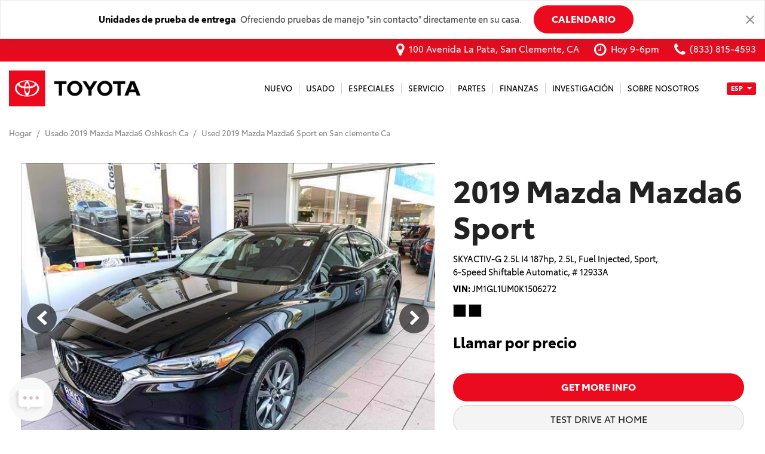

--- FILE ---
content_type: text/css
request_url: http://cdn-ds.com/builder2/fonts/ToyotaType/styles.css
body_size: 300
content:
@font-face {
    font-family: 'ToyotaType';
    src: url('ToyotaType-BlackIt.woff2') format('woff2'),
        url('ToyotaType-BlackIt.woff') format('woff'),
        url('ToyotaType-BlackIt.ttf') format('truetype');
    font-weight: 900;
    font-style: italic;
}

@font-face {
    font-family: 'ToyotaType';
    src: url('ToyotaType-Regular.woff2') format('woff2'),
        url('ToyotaType-Regular.woff') format('woff'),
        url('ToyotaType-Regular.ttf') format('truetype');
    font-weight: normal;
    font-style: normal;
}

@font-face {
    font-family: 'ToyotaType';
    src: url('ToyotaType-Bold.woff2') format('woff2'),
        url('ToyotaType-Bold.woff') format('woff'),
        url('ToyotaType-Bold.ttf') format('truetype');
    font-weight: bold;
    font-style: normal;
}

@font-face {
    font-family: 'ToyotaType';
    src: url('ToyotaType-Light.woff2') format('woff2'),
        url('ToyotaType-Light.woff') format('woff'),
        url('ToyotaType-Light.ttf') format('truetype');
    font-weight: 300;
    font-style: normal;
}

@font-face {
    font-family: 'ToyotaType';
    src: url('ToyotaType-Italic.woff2') format('woff2'),
        url('ToyotaType-Italic.woff') format('woff'),
        url('ToyotaType-Italic.ttf') format('truetype');
    font-weight: normal;
    font-style: italic;
}

@font-face {
    font-family: 'ToyotaType';
    src: url('ToyotaType-BoldIt.woff2') format('woff2'),
        url('ToyotaType-BoldIt.woff') format('woff'),
        url('ToyotaType-BoldIt.ttf') format('truetype');
    font-weight: bold;
    font-style: italic;
}

@font-face {
    font-family: 'ToyotaType';
    src: url('ToyotaType-LightIt.woff2') format('woff2'),
        url('ToyotaType-LightIt.woff') format('woff'),
        url('ToyotaType-LightIt.ttf') format('truetype');
    font-weight: 300;
    font-style: italic;
}

@font-face {
    font-family: 'ToyotaType';
    src: url('ToyotaType-Black.woff2') format('woff2'),
        url('ToyotaType-Black.woff') format('woff'),
        url('ToyotaType-Black.ttf') format('truetype');
    font-weight: 900;
    font-style: normal;
}



--- FILE ---
content_type: text/css
request_url: http://cdn-ds.com/e6-static/stylesheets/global_css-styles-c3dcf739d6bee069dc1faa0e68ae7961.css
body_size: 8984
content:
:root{--primary-color:#db2121;--primary-color-hover:#a10000;--secondary-color:#ececec;--secondary-color-hover:#cecece;--line-color:#cecece;--solid-box-color:#ececec;--structure-color:#444;--error-color:#da1a23;--success-color:#48a648}:root{--default-text-size-xs:15px;--default-letter-spacing-xs:0em;--default-text-color:#444;--default-text-family:"Open Sans",sans-serif;--headings-text-family:"Open Sans",sans-serif;--small-text-size-xs:13px;--small-letter-spacing-xs:0em;--small-text-color:#444;--extra-small-text-size-xs:11px;--extra-small-letter-spacing-xs:0em;--extra-small-text-color:#666;--highlights-text-color:#888;--paragraph-margin-bottom-xs:20px;--unordered-list-padding-top-xs:0;--unordered-list-padding-right-xs:0;--unordered-list-padding-bottom-xs:0;--unordered-list-padding-left-xs:0;--unordered-list-bottom-margin-xs:20px;--ordered-list-padding-top-xs:0;--ordered-list-padding-right-xs:0;--ordered-list-padding-bottom-xs:0;--ordered-list-padding-left-xs:0;--ordered-list-bottom-margin-xs:20px;--breadcrumbs-color:#888;--breadcrumbs-size-xs:15px;--breadcrumbs-letter-spacing-xs:0em;--breadcrumbs-margin-top-xs:20px;--breadcrumbs-margin-right-xs:0;--breadcrumbs-margin-bottom-xs:20px;--breadcrumbs-margin-left-xs:0;--link-color:var(--primary-color);--link-hover-color:var(--primary-color-hover);--link-hover-decoration:underline;--default-text-size-sm:15px;--default-letter-spacing-sm:0em;--small-text-size-sm:13px;--small-letter-spacing-sm:0em;--extra-small-text-size-sm:11px;--extra-small-letter-spacing-sm:0em;--paragraph-margin-bottom-sm:20px;--unordered-list-padding-top-sm:0;--unordered-list-padding-right-sm:0;--unordered-list-padding-bottom-sm:0;--unordered-list-padding-left-sm:0;--unordered-list-bottom-margin-sm:20px;--ordered-list-padding-top-sm:0;--ordered-list-padding-right-sm:0;--ordered-list-padding-bottom-sm:0;--ordered-list-padding-left-sm:0;--ordered-list-bottom-margin-sm:20px;--breadcrumbs-size-sm:13px;--breadcrumbs-letter-spacing-sm:0em;--breadcrumbs-margin-top-sm:20px;--breadcrumbs-margin-right-sm:0;--breadcrumbs-margin-bottom-sm:20px;--breadcrumbs-margin-left-sm:0;--default-text-size-md:15px;--default-letter-spacing-md:0em;--small-text-size-md:13px;--small-letter-spacing-md:0em;--extra-small-text-size-md:11px;--extra-small-letter-spacing-md:0em;--paragraph-margin-bottom-md:20px;--unordered-list-padding-top-md:0;--unordered-list-padding-right-md:0;--unordered-list-padding-bottom-md:0;--unordered-list-padding-left-md:0;--unordered-list-bottom-margin-md:20px;--ordered-list-padding-top-md:0;--ordered-list-padding-right-md:0;--ordered-list-padding-bottom-md:0;--ordered-list-padding-left-md:0;--ordered-list-bottom-margin-md:20px;--breadcrumbs-size-md:13px;--breadcrumbs-letter-spacing-md:0em;--breadcrumbs-margin-top-md:20px;--breadcrumbs-margin-right-md:0;--breadcrumbs-margin-bottom-md:20px;--breadcrumbs-margin-left-md:0;--default-text-size-lg:15px;--default-letter-spacing-lg:0em;--small-text-size-lg:13px;--small-letter-spacing-lg:0em;--extra-small-text-size-lg:11px;--extra-small-letter-spacing-lg:0em;--paragraph-margin-bottom-lg:20px;--unordered-list-padding-top-lg:0;--unordered-list-padding-right-lg:0;--unordered-list-padding-bottom-lg:0;--unordered-list-padding-left-lg:0;--unordered-list-bottom-margin-lg:20px;--ordered-list-padding-top-lg:0;--ordered-list-padding-right-lg:0;--ordered-list-padding-bottom-lg:0;--ordered-list-padding-left-lg:0;--ordered-list-bottom-margin-lg:20px;--breadcrumbs-size-lg:13px;--breadcrumbs-letter-spacing-lg:0em;--breadcrumbs-margin-top-lg:20px;--breadcrumbs-margin-right-lg:0;--breadcrumbs-margin-bottom-lg:20px;--breadcrumbs-margin-left-lg:0}:root{--headings-color:#222;--headings-line-height:1.1;--headings-text-decoration:none;--headings-font-style-xs:normal;--headings-font-weight-xs:bold;--headings-text-transform-xs:none;--h1-font-size-xs:39px;--h1-letter-spacing-xs:0em;--h1-padding-top-xs:20px;--h1-margin-bottom-xs:10px;--h2-font-size-xs:32px;--h2-letter-spacing-xs:0em;--h2-padding-top-xs:20px;--h2-margin-bottom-xs:10px;--h3-font-size-xs:26px;--h3-letter-spacing-xs:0em;--h3-padding-top-xs:20px;--h3-margin-bottom-xs:10px;--h4-font-size-xs:22px;--h4-letter-spacing-xs:0em;--h4-padding-top-xs:20px;--h4-margin-bottom-xs:10px;--h5-font-size-xs:19px;--h5-letter-spacing-xs:0em;--h5-padding-top-xs:10px;--h5-margin-bottom-xs:5px;--h6-font-size-xs:17px;--h6-letter-spacing-xs:0em;--h6-padding-top-xs:10px;--h6-margin-bottom-xs:5px;--headings-font-style-sm:normal;--headings-font-weight-sm:bold;--headings-text-transform-sm:none;--h1-font-size-sm:39px;--h1-letter-spacing-sm:0em;--h1-padding-top-sm:20px;--h1-margin-bottom-sm:10px;--h2-font-size-sm:32px;--h2-letter-spacing-sm:0em;--h2-padding-top-sm:20px;--h2-margin-bottom-sm:10px;--h3-font-size-sm:26px;--h3-letter-spacing-sm:0em;--h3-padding-top-sm:20px;--h3-margin-bottom-sm:10px;--h4-font-size-sm:22px;--h4-margin-bottom-sm:10px;--h4-letter-spacing-sm:0em;--h4-padding-top-sm:20px;--h5-font-size-sm:19px;--h5-letter-spacing-sm:0em;--h5-padding-top-sm:10px;--h5-margin-bottom-sm:5px;--h6-font-size-sm:17px;--h6-letter-spacing-sm:0em;--h6-padding-top-sm:10px;--h6-margin-bottom-sm:5px;--headings-font-style-md:normal;--headings-font-weight-md:bold;--headings-text-transform-md:none;--h1-font-size-md:39px;--h1-letter-spacing-md:0em;--h1-padding-top-md:20px;--h1-margin-bottom-md:10px;--h2-font-size-md:32px;--h2-letter-spacing-md:0em;--h2-padding-top-md:20px;--h2-margin-bottom-md:10px;--h3-font-size-md:26px;--h3-letter-spacing-md:0em;--h3-padding-top-md:20px;--h3-margin-bottom-md:10px;--h4-font-size-md:22px;--h4-letter-spacing-md:0em;--h4-padding-top-md:20px;--h4-margin-bottom-md:10px;--h5-font-size-md:19px;--h5-letter-spacing-md:0em;--h5-padding-top-md:10px;--h5-margin-bottom-md:5px;--h6-font-size-md:17px;--h6-letter-spacing-md:0em;--h6-padding-top-md:10px;--h6-margin-bottom-md:5px;--headings-font-style-lg:normal;--headings-font-weight-lg:bold;--headings-text-transform-lg:none;--h1-font-size-lg:39px;--h1-letter-spacing-lg:0em;--h1-padding-top-lg:20px;--h1-margin-bottom-lg:10px;--h2-font-size-lg:32px;--h2-letter-spacing-lg:0em;--h2-padding-top-lg:20px;--h2-margin-bottom-lg:10px;--h3-font-size-lg:26px;--h3-letter-spacing-lg:0em;--h3-padding-top-lg:20px;--h3-margin-bottom-lg:10px;--h4-font-size-lg:22px;--h4-letter-spacing-lg:0em;--h4-padding-top-lg:20px;--h4-margin-bottom-lg:10px;--h5-font-size-lg:19px;--h5-letter-spacing-lg:0em;--h5-padding-top-lg:10px;--h5-margin-bottom-lg:5px;--h6-font-size-lg:17px;--h6-letter-spacing-lg:0em;--h6-padding-top-lg:10px;--h6-margin-bottom-lg:5px}:root{--primary-button-color:#fff;--primary-button-style-xs:normal;--primary-button-font-weight-xs:normal;--primary-button-text-decoration:none;--primary-button-text-transform-xs:uppercase;--primary-button-border-width-xs:1px;--primary-button-border-style-xs:solid;--primary-button-border-color:var(--primary-color-hover);--primary-button-border-radius-xs:3px;--primary-button-background-color:var(--primary-color);--primary-button-background-gradient-direction:none;--primary-button-background-gradient-color1:transparent;--primary-button-background-gradient-color2:transparent;--primary-button-hover-color:#fff;--primary-button-hover-background-color:var(--primary-color-hover);--primary-button-hover-background-gradient-direction:none;--primary-button-hover-background-gradient-color1:transparent;--primary-button-hover-background-gradient-color2:transparent;--primary-button-hover-border-color:var(--primary-color-hover);--tertiary-button-color:#222;--tertiary-button-style-xs:normal;--tertiary-button-font-weight-xs:normal;--tertiary-button-text-decoration:none;--tertiary-button-text-transform-xs:capitalize;--tertiary-button-border-width-xs:0;--tertiary-button-border-style-xs:solid;--tertiary-button-border-color:#cecece;--tertiary-button-border-radius-xs:5px;--tertiary-button-background-color:#ececec;--tertiary-button-background-gradient-direction:to bottom;--tertiary-button-background-gradient-color1:transparent;--tertiary-button-background-gradient-color2:transparent;--tertiary-button-hover-color:#222;--tertiary-button-hover-background-color:#ececec;--tertiary-button-hover-background-gradient-direction:to bottom;--tertiary-button-hover-background-gradient-color1:transparent;--tertiary-button-hover-background-gradient-color2:transparent;--tertiary-button-hover-border-color:#cecece;--quaternary-button-color:#222;--quaternary-button-style-xs:normal;--quaternary-button-font-weight-xs:normal;--quaternary-button-text-decoration:none;--quaternary-button-text-transform-xs:capitalize;--quaternary-button-border-width-xs:0;--quaternary-button-border-style-xs:solid;--quaternary-button-border-color:#cecece;--quaternary-button-border-radius-xs:5px;--quaternary-button-background-color:#ececec;--quaternary-button-background-gradient-direction:to bottom;--quaternary-button-background-gradient-color1:transparent;--quaternary-button-background-gradient-color2:transparent;--quaternary-button-hover-color:#222;--quaternary-button-hover-background-color:#ececec;--quaternary-button-hover-background-gradient-direction:to bottom;--quaternary-button-hover-background-gradient-color1:transparent;--quaternary-button-hover-background-gradient-color2:transparent;--quaternary-button-hover-border-color:#cecece;--quinary-button-color:#222;--quinary-button-style-xs:normal;--quinary-button-font-weight-xs:normal;--quinary-button-text-decoration:none;--quinary-button-text-transform-xs:capitalize;--quinary-button-border-width-xs:0;--quinary-button-border-style-xs:solid;--quinary-button-border-color:#cecece;--quinary-button-border-radius-xs:5px;--quinary-button-background-color:#ececec;--quinary-button-background-gradient-direction:to bottom;--quinary-button-background-gradient-color1:transparent;--quinary-button-background-gradient-color2:transparent;--quinary-button-hover-color:#222;--quinary-button-hover-background-color:#ececec;--quinary-button-hover-background-gradient-direction:to bottom;--quinary-button-hover-background-gradient-color1:transparent;--quinary-button-hover-background-gradient-color2:transparent;--quinary-button-hover-border-color:#cecece;--default-button-color:#222;--default-button-style-xs:normal;--default-button-font-weight-xs:normal;--default-button-text-decoration:none;--default-button-text-transform-xs:uppercase;--default-button-border-width-xs:1px;--default-button-border-style-xs:solid;--default-button-border-color:#cecece;--default-button-border-radius-xs:3px;--default-button-background-color:#ececec;--default-button-background-gradient-direction:none;--default-button-background-gradient-color1:transparent;--default-button-background-gradient-color2:transparent;--default-button-hover-color:#222;--default-button-hover-background-color:#cecece;--default-button-hover-background-gradient-direction:none;--default-button-hover-background-gradient-color1:transparent;--default-button-hover-background-gradient-color2:transparent;--default-button-hover-border-color:#cecece;--default-button-font-size-xs:15px;--default-button-margin-top-xs:0;--default-button-margin-right-xs:0;--default-button-margin-bottom-xs:0;--default-button-margin-left-xs:0;--default-button-padding-top-xs:7px;--default-button-padding-right-xs:30px;--default-button-padding-bottom-xs:7px;--default-button-padding-left-xs:30px;--small-button-font-size-xs:13px;--small-button-margin-top-xs:0;--small-button-margin-right-xs:0;--small-button-margin-bottom-xs:0;--small-button-margin-left-xs:0;--small-button-padding-top-xs:4px;--small-button-padding-right-xs:20px;--small-button-padding-bottom-xs:4px;--small-button-padding-left-xs:20px;--large-button-font-size-xs:17px;--large-button-margin-top-xs:0;--large-button-margin-right-xs:0;--large-button-margin-bottom-xs:0;--large-button-margin-left-xs:0;--large-button-padding-top-xs:8px;--large-button-padding-right-xs:30px;--large-button-padding-bottom-xs:8px;--large-button-padding-left-xs:30px;--extra-large-button-font-size-xs:19px;--extra-large-button-margin-top-xs:0;--extra-large-button-margin-right-xs:0;--extra-large-button-margin-bottom-xs:0;--extra-large-button-margin-left-xs:0;--extra-large-button-padding-top-xs:9px;--extra-large-button-padding-right-xs:30px;--extra-large-button-padding-bottom-xs:9px;--extra-large-button-padding-left-xs:30px;--primary-button-style-sm:normal;--primary-button-font-weight-sm:normal;--primary-button-text-transform-sm:uppercase;--primary-button-border-width-sm:1px;--primary-button-border-style-sm:solid;--primary-button-border-radius-sm:3px;--tertiary-button-style-sm:normal;--tertiary-button-font-weight-sm:normal;--tertiary-button-text-transform-sm:capitalize;--tertiary-button-border-width-sm:0;--tertiary-button-border-style-sm:solid;--tertiary-button-border-radius-sm:5px;--quaternary-button-style-sm:normal;--quaternary-button-font-weight-sm:normal;--quaternary-button-text-transform-sm:capitalize;--quaternary-button-border-width-sm:0;--quaternary-button-border-style-sm:solid;--quaternary-button-border-radius-sm:5px;--quinary-button-style-sm:normal;--quinary-button-font-weight-sm:normal;--quinary-button-text-transform-sm:capitalize;--quinary-button-border-width-sm:0;--quinary-button-border-style-sm:solid;--quinary-button-border-radius-sm:5px;--default-button-style-sm:normal;--default-button-font-weight-sm:normal;--default-button-text-transform-sm:capitalize;--default-button-border-width-sm:1px;--default-button-border-style-sm:solid;--default-button-border-radius-sm:3px;--default-button-font-size-sm:15px;--default-button-margin-top-sm:0;--default-button-margin-right-sm:0;--default-button-margin-bottom-sm:0;--default-button-margin-left-sm:0;--default-button-padding-top-sm:7px;--default-button-padding-right-sm:30px;--default-button-padding-bottom-sm:7px;--default-button-padding-left-sm:30px;--small-button-font-size-sm:13px;--small-button-margin-top-sm:0;--small-button-margin-right-sm:0;--small-button-margin-bottom-sm:0;--small-button-margin-left-sm:0;--small-button-padding-top-sm:4px;--small-button-padding-right-sm:20px;--small-button-padding-bottom-sm:4px;--small-button-padding-left-sm:20px;--large-button-font-size-sm:17px;--large-button-margin-top-sm:0;--large-button-margin-right-sm:0;--large-button-margin-bottom-sm:0;--large-button-margin-left-sm:0;--large-button-padding-top-sm:8px;--large-button-padding-right-sm:30px;--large-button-padding-bottom-sm:8px;--large-button-padding-left-sm:30px;--extra-large-button-font-size-sm:19px;--extra-large-button-margin-top-sm:0;--extra-large-button-margin-right-sm:0;--extra-large-button-margin-bottom-sm:0;--extra-large-button-margin-left-sm:0;--extra-large-button-padding-top-sm:9px;--extra-large-button-padding-right-sm:30px;--extra-large-button-padding-bottom-sm:9px;--extra-large-button-padding-left-sm:30px;--primary-button-style-md:normal;--primary-button-font-weight-md:normal;--primary-button-text-transform-md:uppercase;--primary-button-border-width-md:1px;--primary-button-border-style-md:solid;--primary-button-border-radius-md:3px;--tertiary-button-style-md:normal;--tertiary-button-font-weight-md:normal;--tertiary-button-text-transform-md:capitalize;--tertiary-button-border-width-md:0;--tertiary-button-border-style-md:solid;--tertiary-button-border-radius-md:5px;--quaternary-button-style-md:normal;--quaternary-button-font-weight-md:normal;--quaternary-button-text-transform-md:capitalize;--quaternary-button-border-width-md:0;--quaternary-button-border-style-md:solid;--quaternary-button-border-radius-md:5px;--quinary-button-style-md:normal;--quinary-button-font-weight-md:normal;--quinary-button-text-transform-md:capitalize;--quinary-button-border-width-md:0;--quinary-button-border-style-md:solid;--quinary-button-border-radius-md:5px;--default-button-style-md:normal;--default-button-font-weight-md:normal;--default-button-text-transform-md:uppercase;--default-button-border-width-md:1px;--default-button-border-style-md:solid;--default-button-border-radius-md:3px;--default-button-font-size-md:15px;--default-button-margin-top-md:0;--default-button-margin-right-md:0;--default-button-margin-bottom-md:0;--default-button-margin-left-md:0;--default-button-padding-top-md:7px;--default-button-padding-right-md:30px;--default-button-padding-bottom-md:7px;--default-button-padding-left-md:30px;--small-button-font-size-md:13px;--small-button-margin-top-md:0;--small-button-margin-right-md:0;--small-button-margin-bottom-md:0;--small-button-margin-left-md:0;--small-button-padding-top-md:4px;--small-button-padding-right-md:20px;--small-button-padding-bottom-md:4px;--small-button-padding-left-md:20px;--large-button-font-size-md:17px;--large-button-margin-top-md:0;--large-button-margin-right-md:0;--large-button-margin-bottom-md:0;--large-button-margin-left-md:0;--large-button-padding-top-md:8px;--large-button-padding-right-md:30px;--large-button-padding-bottom-md:8px;--large-button-padding-left-md:30px;--extra-large-button-font-size-md:19px;--extra-large-button-margin-top-md:0;--extra-large-button-margin-right-md:0;--extra-large-button-margin-bottom-md:0;--extra-large-button-margin-left-md:0;--extra-large-button-padding-top-md:9px;--extra-large-button-padding-right-md:30px;--extra-large-button-padding-bottom-md:9px;--extra-large-button-padding-left-md:30px;--primary-button-style-lg:normal;--primary-button-font-weight-lg:normal;--primary-button-text-transform-lg:uppercase;--primary-button-border-width-lg:1px;--primary-button-border-style-lg:solid;--primary-button-border-radius-lg:3px;--tertiary-button-style-lg:normal;--tertiary-button-font-weight-lg:normal;--tertiary-button-text-transform-lg:capitalize;--tertiary-button-border-width-lg:0;--tertiary-button-border-style-lg:solid;--tertiary-button-border-radius-lg:5px;--quaternary-button-style-lg:normal;--quaternary-button-font-weight-lg:normal;--quaternary-button-text-transform-lg:capitalize;--quaternary-button-border-width-lg:0;--quaternary-button-border-style-lg:solid;--quaternary-button-border-radius-lg:5px;--quinary-button-style-lg:normal;--quinary-button-font-weight-lg:normal;--quinary-button-text-transform-lg:capitalize;--quinary-button-border-width-lg:0;--quinary-button-border-style-lg:solid;--quinary-button-border-radius-lg:5px;--default-button-style-lg:normal;--default-button-font-weight-lg:normal;--default-button-text-transform-lg:uppercase;--default-button-border-width-lg:1px;--default-button-border-style-lg:solid;--default-button-border-radius-lg:3px;--default-button-font-size-lg:15px;--default-button-margin-top-lg:0;--default-button-margin-right-lg:0;--default-button-margin-bottom-lg:0;--default-button-margin-left-lg:0;--default-button-padding-top-lg:7px;--default-button-padding-right-lg:30px;--default-button-padding-bottom-lg:7px;--default-button-padding-left-lg:30px;--small-button-font-size-lg:13px;--small-button-margin-top-lg:0;--small-button-margin-right-lg:0;--small-button-margin-bottom-lg:0;--small-button-margin-left-lg:0;--small-button-padding-top-lg:4px;--small-button-padding-right-lg:20px;--small-button-padding-bottom-lg:4px;--small-button-padding-left-lg:20px;--large-button-font-size-lg:17px;--large-button-margin-top-lg:0;--large-button-margin-right-lg:0;--large-button-margin-bottom-lg:0;--large-button-margin-left-lg:0;--large-button-padding-top-lg:8px;--large-button-padding-right-lg:30px;--large-button-padding-bottom-lg:8px;--large-button-padding-left-lg:30px;--extra-large-button-font-size-lg:19px;--extra-large-button-margin-top-lg:0;--extra-large-button-margin-right-lg:0;--extra-large-button-margin-bottom-lg:0;--extra-large-button-margin-left-lg:0;--extra-large-button-padding-top-lg:9px;--extra-large-button-padding-right-lg:30px;--extra-large-button-padding-bottom-lg:9px;--extra-large-button-padding-left-lg:30px}:root{--input-font-color:#444;--input-font-size-xs:15px;--input-font-style-xs:normal;--input-font-weight-xs:normal;--input-text-decoration:none;--input-text-transform-xs:none;--input-border-width-xs:1px;--input-border-style-xs:solid;--input-border-color:#bbb;--input-border-radius-xs:0;--input-background-color:#fff;--label-font-color:#222;--label-font-size-xs:15px;--label-font-style-xs:normal;--label-font-weight-xs:bold;--label-text-decoration:none;--label-text-transform-xs:none;--placeholder-font-color:#666;--placeholder-font-size-xs:15px;--placeholder-font-style-xs:italic;--placeholder-font-weight-xs:normal;--placeholder-text-decoration:none;--placeholder-text-transform-xs:none;--fieldset-legend-font-color:#222;--fieldset-legend-font-size-xs:22px;--fieldset-legend-font-style-xs:normal;--fieldset-legend-font-weight-xs:bold;--fieldset-legend-text-decoration:none;--fieldset-legend-text-transform-xs:uppercase;--fieldset-padding-top-xs:0;--fieldset-padding-right-xs:0;--fieldset-padding-bottom-xs:0;--fieldset-padding-left-xs:0;--fieldset-margin-top-xs:60px;--fieldset-margin-right-xs:0;--fieldset-margin-bottom-xs:0;--fieldset-margin-left-xs:0;--fieldset-border-width-xs:0;--fieldset-border-style-xs:solid;--fieldset-border-color:tranparent;--fieldset-border-radius-xs:0;--fieldset-background-color:tranparent;--input-padding-top-xs:7px;--input-padding-right-xs:15px;--input-padding-bottom-xs:7px;--input-padding-left-xs:15px;--input-font-size-sm:15px;--input-font-style-sm:normal;--input-font-weight-sm:normal;--input-text-transform-sm:none;--input-border-width-sm:1px;--input-border-style-sm:solid;--input-border-radius-sm:0;--label-font-size-sm:15px;--label-font-style-sm:normal;--label-font-weight-sm:bold;--label-text-transform-sm:none;--placeholder-font-size-sm:15px;--placeholder-font-style-sm:italic;--placeholder-font-weight-sm:normal;--placeholder-text-transform-sm:none;--fieldset-legend-font-size-sm:22px;--fieldset-legend-font-style-sm:normal;--fieldset-legend-font-weight-sm:bold;--fieldset-legend-text-transform-sm:uppercase;--fieldset-padding-top-sm:0;--fieldset-padding-right-sm:0;--fieldset-padding-bottom-sm:0;--fieldset-padding-left-sm:0;--fieldset-margin-top-sm:60px;--fieldset-margin-right-sm:0;--fieldset-margin-bottom-sm:0;--fieldset-margin-left-sm:0;--fieldset-border-width-sm:0;--fieldset-border-style-sm:solid;--fieldset-border-radius-sm:0;--input-padding-top-sm:7px;--input-padding-right-sm:15px;--input-padding-bottom-sm:7px;--input-padding-left-sm:15px;--input-font-size-md:15px;--input-font-style-md:normal;--input-font-weight-md:normal;--input-text-transform-md:none;--input-border-width-md:1px;--input-border-style-md:solid;--input-border-radius-md:0;--label-font-size-md:15px;--label-font-style-md:normal;--label-font-weight-md:bold;--label-text-transform-md:none;--placeholder-font-size-md:15px;--placeholder-font-style-md:italic;--placeholder-font-weight-md:normal;--placeholder-text-transform-md:none;--fieldset-legend-font-size-md:22px;--fieldset-legend-font-style-md:normal;--fieldset-legend-font-weight-md:bold;--fieldset-legend-text-transform-md:uppercase;--fieldset-padding-top-md:0;--fieldset-padding-right-md:0;--fieldset-padding-bottom-md:0;--fieldset-padding-left-md:0;--fieldset-margin-top-md:60px;--fieldset-margin-right-md:0;--fieldset-margin-bottom-md:0;--fieldset-margin-left-md:0;--fieldset-border-width-md:0;--fieldset-border-style-md:solid;--fieldset-border-radius-md:0;--input-padding-top-md:7px;--input-padding-right-md:15px;--input-padding-bottom-md:7px;--input-padding-left-md:15px;--input-font-size-lg:15px;--input-font-style-lg:normal;--input-font-weight-lg:normal;--input-text-transform-lg:none;--input-border-width-lg:1px;--input-border-style-lg:solid;--input-border-radius-lg:0;--label-font-size-lg:15px;--label-font-style-lg:normal;--label-font-weight-lg:bold;--label-text-transform-lg:none;--placeholder-font-size-lg:15px;--placeholder-font-style-lg:italic;--placeholder-font-weight-lg:normal;--placeholder-text-transform-lg:none;--fieldset-legend-font-size-lg:22px;--fieldset-legend-font-style-lg:normal;--fieldset-legend-font-weight-lg:bold;--fieldset-legend-text-transform-lg:uppercase;--fieldset-padding-top-lg:0;--fieldset-padding-right-lg:0;--fieldset-padding-bottom-lg:0;--fieldset-padding-left-lg:0;--fieldset-margin-top-lg:60px;--fieldset-margin-right-lg:0;--fieldset-margin-bottom-lg:0;--fieldset-margin-left-lg:0;--fieldset-border-width-lg:0;--fieldset-border-style-lg:solid;--fieldset-border-radius-lg:0;--input-padding-top-lg:7px;--input-padding-right-lg:15px;--input-padding-bottom-lg:7px;--input-padding-left-lg:15px}:root{--fly-out-panel-background-color:#fff;--tooltip-font-color:#fff;--tooltip-font-size-xs:15px;--tooltip-font-style-xs:normal;--tooltip-font-weight-xs:normal;--tooltip-text-decoration:none;--tooltip-text-transform-xs:none;--tooltip-border-width-xs:0;--tooltip-border-style-xs:solid;--tooltip-border-color:transparent;--tooltip-border-radius-xs:3px;--tooltip-background-color:#222;--popovers-font-color:#444;--popovers-font-size-xs:15px;--popovers-font-style-xs:normal;--popovers-font-weight-xs:normal;--popovers-text-decoration:none;--popovers-text-transform-xs:none;--popovers-border-width-xs:1px;--popovers-border-style-xs:solid;--popovers-border-color:#cecece;--popovers-border-radius-xs:3px;--popovers-background-color:#fff;--popovers-padding-top-xs:15px;--popovers-padding-right-xs:20px;--popovers-padding-bottom-xs:15px;--popovers-padding-left-xs:20px;--tooltip-font-size-sm:15px;--tooltip-font-style-sm:normal;--tooltip-font-weight-sm:normal;--tooltip-text-transform-sm:none;--tooltip-border-width-sm:0;--tooltip-border-style-sm:solid;--tooltip-border-radius-sm:3px;--popovers-font-size-sm:15px;--popovers-font-style-sm:normal;--popovers-font-weight-sm:normal;--popovers-text-transform-sm:none;--popovers-border-width-sm:1px;--popovers-border-style-sm:solid;--popovers-border-radius-sm:3px;--popovers-padding-top-sm:15px;--popovers-padding-right-sm:20px;--popovers-padding-bottom-sm:15px;--popovers-padding-left-sm:20px;--tooltip-font-size-md:15px;--tooltip-font-style-md:normal;--tooltip-font-weight-md:normal;--tooltip-text-transform-md:none;--tooltip-border-width-md:0;--tooltip-border-style-md:solid;--tooltip-border-radius-md:3px;--popovers-font-size-md:15px;--popovers-font-style-md:normal;--popovers-font-weight-md:normal;--popovers-text-transform-md:none;--popovers-border-width-md:1px;--popovers-border-style-md:solid;--popovers-border-radius-md:3px;--popovers-padding-top-md:15px;--popovers-padding-right-md:20px;--popovers-padding-bottom-md:15px;--popovers-padding-left-md:20px;--tooltip-font-size-lg:15px;--tooltip-font-style-lg:normal;--tooltip-font-weight-lg:normal;--tooltip-text-transform-lg:none;--tooltip-border-width-lg:0;--tooltip-border-style-lg:solid;--tooltip-border-radius-lg:3px;--popovers-font-size-lg:15px;--popovers-font-style-lg:normal;--popovers-font-weight-lg:normal;--popovers-text-transform-lg:none;--popovers-border-width-lg:1px;--popovers-border-style-lg:solid;--popovers-border-radius-lg:3px;--popovers-padding-top-lg:15px;--popovers-padding-right-lg:20px;--popovers-padding-bottom-lg:15px;--popovers-padding-left-lg:20px}:root{--layout-background-color:rgba(0, 0, 0, 0.75);--popup-background-color:#fff;--popup-padding-top-xs:35px;--popup-padding-right-xs:20px;--popup-padding-bottom-xs:35px;--popup-padding-left-xs:20px;--popup-padding-top-sm:40px;--popup-padding-right-sm:40px;--popup-padding-bottom-sm:40px;--popup-padding-left-sm:40px;--popup-padding-top-md:40px;--popup-padding-right-md:40px;--popup-padding-bottom-md:40px;--popup-padding-left-md:40px;--popup-padding-top-lg:40px;--popup-padding-right-lg:40px;--popup-padding-bottom-lg:40px;--popup-padding-left-lg:40px}.builder-body,.builder-html,:host,body,html{height:100%;font-size:var(--default-text-size-xs);letter-spacing:var(--default-letter-spacing-xs);line-height:1.6;color:var(--default-text-color)}@media (min-width:768px){.builder-body,.builder-html,:host,body,html{font-size:var(--default-text-size-sm);letter-spacing:var(--default-letter-spacing-sm)}}@media (min-width:992px){.builder-body,.builder-html,:host,body,html{font-size:var(--default-text-size-md);letter-spacing:var(--default-letter-spacing-md)}}@media (min-width:1200px){.builder-body,.builder-html,:host,body,html{font-size:var(--default-text-size-lg);letter-spacing:var(--default-letter-spacing-lg)}}.__popup-iframe.builder-body,.__popup-iframe.builder-html,:host.__popup-iframe,body.__popup-iframe,html.__popup-iframe{background:0 0}.font-loaded{font-family:var(--default-text-family)}.font-loaded .h1,.font-loaded .h2,.font-loaded .h3,.font-loaded .h4,.font-loaded .h5,.font-loaded .h6,.font-loaded h1,.font-loaded h2,.font-loaded h3,.font-loaded h4,.font-loaded h5,.font-loaded h6{font-family:var(--headings-text-family)}@media print{a[href]:after{content:none!important}}.h1,h1{margin-top:0;padding-top:var(--h1-padding-top-xs);margin-bottom:var(--h1-margin-bottom-xs);font-size:var(--h1-font-size-xs);letter-spacing:var(--h1-letter-spacing-xs)}@media (min-width:768px){.h1,h1{padding-top:var(--h1-padding-top-sm);margin-bottom:var(--h1-margin-bottom-sm);font-size:var(--h1-font-size-sm);letter-spacing:var(--h1-letter-spacing-sm)}}@media (min-width:992px){.h1,h1{padding-top:var(--h1-padding-top-md);margin-bottom:var(--h1-margin-bottom-md);font-size:var(--h1-font-size-md);letter-spacing:var(--h1-letter-spacing-md)}}@media (min-width:1200px){.h1,h1{padding-top:var(--h1-padding-top-lg);margin-bottom:var(--h1-margin-bottom-lg);font-size:var(--h1-font-size-lg);letter-spacing:var(--h1-letter-spacing-lg)}}.h1+.h1,.h1+h1,.h2+.h1,.h2+h1,.h3+.h1,.h3+h1,.h4+.h1,.h4+h1,.h5+.h1,.h5+h1,.h6+.h1,.h6+h1,h1+.h1,h1+h1,h2+.h1,h2+h1,h3+.h1,h3+h1,h4+.h1,h4+h1,h5+.h1,h5+h1,h6+.h1,h6+h1{margin-top:var(--h1-padding-top-xs);padding-top:0}@media (min-width:768px){.h1+.h1,.h1+h1,.h2+.h1,.h2+h1,.h3+.h1,.h3+h1,.h4+.h1,.h4+h1,.h5+.h1,.h5+h1,.h6+.h1,.h6+h1,h1+.h1,h1+h1,h2+.h1,h2+h1,h3+.h1,h3+h1,h4+.h1,h4+h1,h5+.h1,h5+h1,h6+.h1,h6+h1{margin-top:var(--h1-padding-top-sm)}}@media (min-width:992px){.h1+.h1,.h1+h1,.h2+.h1,.h2+h1,.h3+.h1,.h3+h1,.h4+.h1,.h4+h1,.h5+.h1,.h5+h1,.h6+.h1,.h6+h1,h1+.h1,h1+h1,h2+.h1,h2+h1,h3+.h1,h3+h1,h4+.h1,h4+h1,h5+.h1,h5+h1,h6+.h1,h6+h1{margin-top:var(--h1-padding-top-md)}}@media (min-width:1200px){.h1+.h1,.h1+h1,.h2+.h1,.h2+h1,.h3+.h1,.h3+h1,.h4+.h1,.h4+h1,.h5+.h1,.h5+h1,.h6+.h1,.h6+h1,h1+.h1,h1+h1,h2+.h1,h2+h1,h3+.h1,h3+h1,h4+.h1,h4+h1,h5+.h1,h5+h1,h6+.h1,h6+h1{margin-top:var(--h1-padding-top-lg)}}.h2,h2{margin-top:0;padding-top:var(--h2-padding-top-xs);margin-bottom:var(--h2-margin-bottom-xs);font-size:var(--h2-font-size-xs);letter-spacing:var(--h2-letter-spacing-xs)}@media (min-width:768px){.h2,h2{padding-top:var(--h2-padding-top-sm);margin-bottom:var(--h2-margin-bottom-sm);font-size:var(--h2-font-size-sm);letter-spacing:var(--h2-letter-spacing-sm)}}@media (min-width:992px){.h2,h2{padding-top:var(--h2-padding-top-md);margin-bottom:var(--h2-margin-bottom-md);font-size:var(--h2-font-size-md);letter-spacing:var(--h2-letter-spacing-md)}}@media (min-width:1200px){.h2,h2{padding-top:var(--h2-padding-top-lg);margin-bottom:var(--h2-margin-bottom-lg);font-size:var(--h2-font-size-lg);letter-spacing:var(--h2-letter-spacing-lg)}}.h1+.h2,.h1+h2,.h2+.h2,.h2+h2,.h3+.h2,.h3+h2,.h4+.h2,.h4+h2,.h5+.h2,.h5+h2,.h6+.h2,.h6+h2,h1+.h2,h1+h2,h2+.h2,h2+h2,h3+.h2,h3+h2,h4+.h2,h4+h2,h5+.h2,h5+h2,h6+.h2,h6+h2{margin-top:var(--h2-padding-top-xs);padding-top:0}@media (min-width:768px){.h1+.h2,.h1+h2,.h2+.h2,.h2+h2,.h3+.h2,.h3+h2,.h4+.h2,.h4+h2,.h5+.h2,.h5+h2,.h6+.h2,.h6+h2,h1+.h2,h1+h2,h2+.h2,h2+h2,h3+.h2,h3+h2,h4+.h2,h4+h2,h5+.h2,h5+h2,h6+.h2,h6+h2{margin-top:var(--h2-padding-top-sm)}}@media (min-width:992px){.h1+.h2,.h1+h2,.h2+.h2,.h2+h2,.h3+.h2,.h3+h2,.h4+.h2,.h4+h2,.h5+.h2,.h5+h2,.h6+.h2,.h6+h2,h1+.h2,h1+h2,h2+.h2,h2+h2,h3+.h2,h3+h2,h4+.h2,h4+h2,h5+.h2,h5+h2,h6+.h2,h6+h2{margin-top:var(--h2-padding-top-md)}}@media (min-width:1200px){.h1+.h2,.h1+h2,.h2+.h2,.h2+h2,.h3+.h2,.h3+h2,.h4+.h2,.h4+h2,.h5+.h2,.h5+h2,.h6+.h2,.h6+h2,h1+.h2,h1+h2,h2+.h2,h2+h2,h3+.h2,h3+h2,h4+.h2,h4+h2,h5+.h2,h5+h2,h6+.h2,h6+h2{margin-top:var(--h2-padding-top-lg)}}.h3,h3{margin-top:0;padding-top:var(--h3-padding-top-xs);margin-bottom:var(--h3-margin-bottom-xs);font-size:var(--h3-font-size-xs);letter-spacing:var(--h3-letter-spacing-xs)}@media (min-width:768px){.h3,h3{padding-top:var(--h3-padding-top-sm);margin-bottom:var(--h3-margin-bottom-sm);font-size:var(--h3-font-size-sm);letter-spacing:var(--h3-letter-spacing-sm)}}@media (min-width:992px){.h3,h3{padding-top:var(--h3-padding-top-md);margin-bottom:var(--h3-margin-bottom-md);font-size:var(--h3-font-size-md);letter-spacing:var(--h3-letter-spacing-md)}}@media (min-width:1200px){.h3,h3{padding-top:var(--h3-padding-top-lg);margin-bottom:var(--h3-margin-bottom-lg);font-size:var(--h3-font-size-lg);letter-spacing:var(--h3-letter-spacing-lg)}}.h1+.h3,.h1+h3,.h2+.h3,.h2+h3,.h3+.h3,.h3+h3,.h4+.h3,.h4+h3,.h5+.h3,.h5+h3,.h6+.h3,.h6+h3,h1+.h3,h1+h3,h2+.h3,h2+h3,h3+.h3,h3+h3,h4+.h3,h4+h3,h5+.h3,h5+h3,h6+.h3,h6+h3{margin-top:var(--h3-padding-top-xs);padding-top:0}@media (min-width:768px){.h1+.h3,.h1+h3,.h2+.h3,.h2+h3,.h3+.h3,.h3+h3,.h4+.h3,.h4+h3,.h5+.h3,.h5+h3,.h6+.h3,.h6+h3,h1+.h3,h1+h3,h2+.h3,h2+h3,h3+.h3,h3+h3,h4+.h3,h4+h3,h5+.h3,h5+h3,h6+.h3,h6+h3{margin-top:var(--h3-padding-top-sm)}}@media (min-width:992px){.h1+.h3,.h1+h3,.h2+.h3,.h2+h3,.h3+.h3,.h3+h3,.h4+.h3,.h4+h3,.h5+.h3,.h5+h3,.h6+.h3,.h6+h3,h1+.h3,h1+h3,h2+.h3,h2+h3,h3+.h3,h3+h3,h4+.h3,h4+h3,h5+.h3,h5+h3,h6+.h3,h6+h3{margin-top:var(--h3-padding-top-md)}}@media (min-width:1200px){.h1+.h3,.h1+h3,.h2+.h3,.h2+h3,.h3+.h3,.h3+h3,.h4+.h3,.h4+h3,.h5+.h3,.h5+h3,.h6+.h3,.h6+h3,h1+.h3,h1+h3,h2+.h3,h2+h3,h3+.h3,h3+h3,h4+.h3,h4+h3,h5+.h3,h5+h3,h6+.h3,h6+h3{margin-top:var(--h3-padding-top-lg)}}.h4,h4{margin-top:0;padding-top:var(--h4-padding-top-xs);margin-bottom:var(--h4-margin-bottom-xs);font-size:var(--h4-font-size-xs);letter-spacing:var(--h4-letter-spacing-xs)}@media (min-width:768px){.h4,h4{padding-top:var(--h4-padding-top-sm);margin-bottom:var(--h4-margin-bottom-sm);font-size:var(--h4-font-size-sm);letter-spacing:var(--h4-letter-spacing-sm)}}@media (min-width:992px){.h4,h4{padding-top:var(--h4-padding-top-md);margin-bottom:var(--h4-margin-bottom-md);font-size:var(--h4-font-size-md);letter-spacing:var(--h4-letter-spacing-md)}}@media (min-width:1200px){.h4,h4{padding-top:var(--h4-padding-top-lg);margin-bottom:var(--h4-margin-bottom-lg);font-size:var(--h4-font-size-lg);letter-spacing:var(--h4-letter-spacing-lg)}}.h1+.h4,.h1+h4,.h2+.h4,.h2+h4,.h3+.h4,.h3+h4,.h4+.h4,.h4+h4,.h5+.h4,.h5+h4,.h6+.h4,.h6+h4,h1+.h4,h1+h4,h2+.h4,h2+h4,h3+.h4,h3+h4,h4+.h4,h4+h4,h5+.h4,h5+h4,h6+.h4,h6+h4{margin-top:var(--h4-padding-top-xs);padding-top:0}@media (min-width:768px){.h1+.h4,.h1+h4,.h2+.h4,.h2+h4,.h3+.h4,.h3+h4,.h4+.h4,.h4+h4,.h5+.h4,.h5+h4,.h6+.h4,.h6+h4,h1+.h4,h1+h4,h2+.h4,h2+h4,h3+.h4,h3+h4,h4+.h4,h4+h4,h5+.h4,h5+h4,h6+.h4,h6+h4{margin-top:var(--h4-padding-top-sm)}}@media (min-width:992px){.h1+.h4,.h1+h4,.h2+.h4,.h2+h4,.h3+.h4,.h3+h4,.h4+.h4,.h4+h4,.h5+.h4,.h5+h4,.h6+.h4,.h6+h4,h1+.h4,h1+h4,h2+.h4,h2+h4,h3+.h4,h3+h4,h4+.h4,h4+h4,h5+.h4,h5+h4,h6+.h4,h6+h4{margin-top:var(--h4-padding-top-md)}}@media (min-width:1200px){.h1+.h4,.h1+h4,.h2+.h4,.h2+h4,.h3+.h4,.h3+h4,.h4+.h4,.h4+h4,.h5+.h4,.h5+h4,.h6+.h4,.h6+h4,h1+.h4,h1+h4,h2+.h4,h2+h4,h3+.h4,h3+h4,h4+.h4,h4+h4,h5+.h4,h5+h4,h6+.h4,h6+h4{margin-top:var(--h4-padding-top-lg)}}.h5,h5{margin-top:0;padding-top:var(--h5-padding-top-xs);margin-bottom:var(--h5-margin-bottom-xs);font-size:var(--h5-font-size-xs);letter-spacing:var(--h5-letter-spacing-xs)}@media (min-width:768px){.h5,h5{padding-top:var(--h5-padding-top-sm);margin-bottom:var(--h5-margin-bottom-sm);font-size:var(--h5-font-size-sm);letter-spacing:var(--h5-letter-spacing-sm)}}@media (min-width:992px){.h5,h5{padding-top:var(--h5-padding-top-md);margin-bottom:var(--h5-margin-bottom-md);font-size:var(--h5-font-size-md);letter-spacing:var(--h5-letter-spacing-md)}}@media (min-width:1200px){.h5,h5{padding-top:var(--h5-padding-top-lg);margin-bottom:var(--h5-margin-bottom-lg);font-size:var(--h5-font-size-lg);letter-spacing:var(--h5-letter-spacing-lg)}}.h1+.h5,.h1+h5,.h2+.h5,.h2+h5,.h3+.h5,.h3+h5,.h4+.h5,.h4+h5,.h5+.h5,.h5+h5,.h6+.h5,.h6+h5,h1+.h5,h1+h5,h2+.h5,h2+h5,h3+.h5,h3+h5,h4+.h5,h4+h5,h5+.h5,h5+h5,h6+.h5,h6+h5{margin-top:var(--h5-padding-top-xs);padding-top:0}@media (min-width:768px){.h1+.h5,.h1+h5,.h2+.h5,.h2+h5,.h3+.h5,.h3+h5,.h4+.h5,.h4+h5,.h5+.h5,.h5+h5,.h6+.h5,.h6+h5,h1+.h5,h1+h5,h2+.h5,h2+h5,h3+.h5,h3+h5,h4+.h5,h4+h5,h5+.h5,h5+h5,h6+.h5,h6+h5{margin-top:var(--h5-padding-top-sm)}}@media (min-width:992px){.h1+.h5,.h1+h5,.h2+.h5,.h2+h5,.h3+.h5,.h3+h5,.h4+.h5,.h4+h5,.h5+.h5,.h5+h5,.h6+.h5,.h6+h5,h1+.h5,h1+h5,h2+.h5,h2+h5,h3+.h5,h3+h5,h4+.h5,h4+h5,h5+.h5,h5+h5,h6+.h5,h6+h5{margin-top:var(--h5-padding-top-md)}}@media (min-width:1200px){.h1+.h5,.h1+h5,.h2+.h5,.h2+h5,.h3+.h5,.h3+h5,.h4+.h5,.h4+h5,.h5+.h5,.h5+h5,.h6+.h5,.h6+h5,h1+.h5,h1+h5,h2+.h5,h2+h5,h3+.h5,h3+h5,h4+.h5,h4+h5,h5+.h5,h5+h5,h6+.h5,h6+h5{margin-top:var(--h5-padding-top-lg)}}.h6,h6{margin-top:0;padding-top:var(--h6-padding-top-xs);margin-bottom:var(--h6-margin-bottom-xs);font-size:var(--h6-font-size-xs);letter-spacing:var(--h6-letter-spacing-xs)}@media (min-width:768px){.h6,h6{padding-top:var(--h6-padding-top-sm);margin-bottom:var(--h6-margin-bottom-sm);font-size:var(--h6-font-size-sm);letter-spacing:var(--h6-letter-spacing-sm)}}@media (min-width:992px){.h6,h6{padding-top:var(--h6-padding-top-md);margin-bottom:var(--h6-margin-bottom-md);font-size:var(--h6-font-size-md);letter-spacing:var(--h6-letter-spacing-md)}}@media (min-width:1200px){.h6,h6{padding-top:var(--h6-padding-top-lg);margin-bottom:var(--h6-margin-bottom-lg);font-size:var(--h6-font-size-lg);letter-spacing:var(--h6-letter-spacing-lg)}}.h1+.h6,.h1+h6,.h2+.h6,.h2+h6,.h3+.h6,.h3+h6,.h4+.h6,.h4+h6,.h5+.h6,.h5+h6,.h6+.h6,.h6+h6,h1+.h6,h1+h6,h2+.h6,h2+h6,h3+.h6,h3+h6,h4+.h6,h4+h6,h5+.h6,h5+h6,h6+.h6,h6+h6{margin-top:var(--h6-padding-top-xs);padding-top:0}@media (min-width:768px){.h1+.h6,.h1+h6,.h2+.h6,.h2+h6,.h3+.h6,.h3+h6,.h4+.h6,.h4+h6,.h5+.h6,.h5+h6,.h6+.h6,.h6+h6,h1+.h6,h1+h6,h2+.h6,h2+h6,h3+.h6,h3+h6,h4+.h6,h4+h6,h5+.h6,h5+h6,h6+.h6,h6+h6{margin-top:var(--h6-padding-top-sm)}}@media (min-width:992px){.h1+.h6,.h1+h6,.h2+.h6,.h2+h6,.h3+.h6,.h3+h6,.h4+.h6,.h4+h6,.h5+.h6,.h5+h6,.h6+.h6,.h6+h6,h1+.h6,h1+h6,h2+.h6,h2+h6,h3+.h6,h3+h6,h4+.h6,h4+h6,h5+.h6,h5+h6,h6+.h6,h6+h6{margin-top:var(--h6-padding-top-md)}}@media (min-width:1200px){.h1+.h6,.h1+h6,.h2+.h6,.h2+h6,.h3+.h6,.h3+h6,.h4+.h6,.h4+h6,.h5+.h6,.h5+h6,.h6+.h6,.h6+h6,h1+.h6,h1+h6,h2+.h6,h2+h6,h3+.h6,h3+h6,h4+.h6,h4+h6,h5+.h6,h5+h6,h6+.h6,h6+h6{margin-top:var(--h6-padding-top-lg)}}.h1,.h2,.h3,.h4,.h5,.h6,h1,h2,h3,h4,h5,h6{font-family:inherit;-webkit-text-decoration:var(--headings-text-decoration);text-decoration:var(--headings-text-decoration);font-style:var(--headings-font-style-xs);font-weight:var(--headings-font-weight-xs);text-transform:var(--headings-text-transform-xs)}@media (min-width:768px){.h1,.h2,.h3,.h4,.h5,.h6,h1,h2,h3,h4,h5,h6{font-style:var(--headings-font-style-sm);font-weight:var(--headings-font-weight-sm);text-transform:var(--headings-text-transform-sm)}}@media (min-width:992px){.h1,.h2,.h3,.h4,.h5,.h6,h1,h2,h3,h4,h5,h6{font-style:var(--headings-font-style-md);font-weight:var(--headings-font-weight-md);text-transform:var(--headings-text-transform-md)}}@media (min-width:1200px){.h1,.h2,.h3,.h4,.h5,.h6,h1,h2,h3,h4,h5,h6{font-style:var(--headings-font-style-lg);font-weight:var(--headings-font-weight-lg);text-transform:var(--headings-text-transform-lg)}}.h1.__without-margin-top,.h2.__without-margin-top,.h3.__without-margin-top,.h4.__without-margin-top,.h5.__without-margin-top,.h6.__without-margin-top,h1.__without-margin-top,h2.__without-margin-top,h3.__without-margin-top,h4.__without-margin-top,h5.__without-margin-top,h6.__without-margin-top{margin-top:0}.h1 a,.h2 a,.h3 a,.h4 a,.h5 a,.h6 a,h1 a,h2 a,h3 a,h4 a,h5 a,h6 a{color:var(--headings-color)}.h1 a:focus,.h1 a:hover,.h2 a:focus,.h2 a:hover,.h3 a:focus,.h3 a:hover,.h4 a:focus,.h4 a:hover,.h5 a:focus,.h5 a:hover,.h6 a:focus,.h6 a:hover,h1 a:focus,h1 a:hover,h2 a:focus,h2 a:hover,h3 a:focus,h3 a:hover,h4 a:focus,h4 a:hover,h5 a:focus,h5 a:hover,h6 a:focus,h6 a:hover{color:var(--headings-color)}blockquote,p{margin-bottom:var(--paragraph-margin-bottom-xs)}@media (min-width:768px){blockquote,p{margin-bottom:var(--paragraph-margin-bottom-sm)}}@media (min-width:992px){blockquote,p{margin-bottom:var(--paragraph-margin-bottom-md)}}@media (min-width:1200px){blockquote,p{margin-bottom:var(--paragraph-margin-bottom-lg)}}.widget-paragraph p:last-child{margin-bottom:0}.table{margin-bottom:0}blockquote{padding:10px 20px;border:0;background:var(--solid-box-color);font-size:var(--default-text-size-xs)}@media (min-width:768px){blockquote{font-size:var(--default-text-size-sm)}}@media (min-width:992px){blockquote{font-size:var(--default-text-size-md)}}@media (min-width:1200px){blockquote{font-size:var(--default-text-size-lg)}}a,a:focus{outline:0}ol,ul{list-style-position:inside}ol ol,ol ul,ul ol,ul ul{padding-left:25px}ul{padding:var(--unordered-list-padding-top-xs) var(--unordered-list-padding-right-xs) var(--unordered-list-padding-bottom-xs) var(--unordered-list-padding-left-xs);margin-bottom:var(--unordered-list-bottom-margin-xs)}@media (min-width:768px){ul{padding:var(--unordered-list-padding-top-sm) var(--unordered-list-padding-right-sm) var(--unordered-list-padding-bottom-sm) var(--unordered-list-padding-left-sm);margin-bottom:var(--unordered-list-bottom-margin-sm)}}@media (min-width:992px){ul{padding:var(--unordered-list-padding-top-md) var(--unordered-list-padding-right-md) var(--unordered-list-padding-bottom-md) var(--unordered-list-padding-left-md);margin-bottom:var(--unordered-list-bottom-margin-md)}}@media (min-width:1200px){ul{padding:var(--unordered-list-padding-top-lg) var(--unordered-list-padding-right-lg) var(--unordered-list-padding-bottom-lg) var(--unordered-list-padding-left-lg);margin-bottom:var(--unordered-list-bottom-margin-lg)}}ol{padding:var(--ordered-list-padding-top-xs) var(--ordered-list-padding-right-xs) var(--ordered-list-padding-bottom-xs) var(--ordered-list-padding-left-xs);margin-bottom:var(--ordered-list-bottom-margin-xs)}@media (min-width:768px){ol{padding:var(--ordered-list-padding-top-sm) var(--ordered-list-padding-right-sm) var(--ordered-list-padding-bottom-sm) var(--ordered-list-padding-left-sm);margin-bottom:var(--ordered-list-bottom-margin-sm)}}@media (min-width:992px){ol{padding:var(--ordered-list-padding-top-md) var(--ordered-list-padding-right-md) var(--ordered-list-padding-bottom-md) var(--ordered-list-padding-left-md);margin-bottom:var(--ordered-list-bottom-margin-md)}}@media (min-width:1200px){ol{padding:var(--ordered-list-padding-top-lg) var(--ordered-list-padding-right-lg) var(--ordered-list-padding-bottom-lg) var(--ordered-list-padding-left-lg);margin-bottom:var(--ordered-list-bottom-margin-lg)}}.list-unstyled{padding:0;margin:0;list-style:none}hr{border-color:var(--line-color)}.reset-paddings-in-columns .row{margin-left:0;margin-right:0}.reset-paddings-in-columns [class*=col-lg-],.reset-paddings-in-columns [class*=col-md-],.reset-paddings-in-columns [class*=col-sm-],.reset-paddings-in-columns [class*=col-xs-]{padding-left:0;padding-right:0}.lazy-picture{position:relative;display:inline-block;max-width:100%;width:100%}.lazy-picture__preloader{position:absolute;top:50%;left:50%;margin:-8px 0 0 -8px}.lazy-picture__placeholder{padding-bottom:75%}.lazy-picture__placeholder+img,.lazy-picture__placeholder+picture img{position:absolute;top:0;left:0}.lazy-picture img,.lazy-picture source{z-index:1;opacity:1;-webkit-transition:all .15s ease;transition:all .15s ease}.lazy-picture img.lazy-picture_loading,.lazy-picture img[data-src],.lazy-picture source.lazy-picture_loading,.lazy-picture source[data-src]{opacity:0}.lazy-picture img.non-transition,.lazy-picture source.non-transition{-webkit-transition:none;transition:none}.__module-with-content,.widget-button-link,.widget-buttons-group,.widget-image,.widget-paragraph{margin-bottom:25px}.text-small{font-size:var(--small-text-size-xs);letter-spacing:var(--small-letter-spacing-xs)}@media (min-width:768px){.text-small{font-size:var(--small-text-size-sm);letter-spacing:var(--small-letter-spacing-sm)}}@media (min-width:992px){.text-small{font-size:var(--small-text-size-md);letter-spacing:var(--small-letter-spacing-md)}}@media (min-width:1200px){.text-small{font-size:var(--small-text-size-lg);letter-spacing:var(--small-letter-spacing-lg)}}.text-extra-small{font-size:var(--extra-small-text-size-xs);letter-spacing:var(--extra-small-letter-spacing-xs)}@media (min-width:768px){.text-extra-small{font-size:var(--extra-small-text-size-sm);letter-spacing:var(--extra-small-letter-spacing-sm)}}@media (min-width:992px){.text-extra-small{font-size:var(--extra-small-text-size-md);letter-spacing:var(--extra-small-letter-spacing-md)}}@media (min-width:1200px){.text-extra-small{font-size:var(--extra-small-text-size-lg);letter-spacing:var(--extra-small-letter-spacing-lg)}}.text-extra-small-color{color:var(--extra-small-text-color)}.text-highlight{color:var(--highlights-text-color)}.text-primary{color:var(--primary-color)}.text-light{font-weight:200}sup{top:-.25em}.aspect-ratio-block{display:block;position:relative}.aspect-ratio-block.__xs-4x3{padding-bottom:75%}.aspect-ratio-block.__xs-4x3 .aspect-ratio-block_inner{position:absolute;top:0;bottom:0;right:0;left:0;display:-webkit-box;display:-ms-flexbox;display:flex;-webkit-box-align:start;-ms-flex-align:start;align-items:flex-start}.aspect-ratio-block.__xs-16x9{padding-bottom:56.25%}.aspect-ratio-block.__xs-16x9 .aspect-ratio-block_inner{position:absolute;top:0;bottom:0;right:0;left:0;display:-webkit-box;display:-ms-flexbox;display:flex;-webkit-box-align:start;-ms-flex-align:start;align-items:flex-start}.aspect-ratio-block.__xs-16x10{padding-bottom:62.5%}.aspect-ratio-block.__xs-16x10 .aspect-ratio-block_inner{position:absolute;top:0;bottom:0;right:0;left:0;display:-webkit-box;display:-ms-flexbox;display:flex;-webkit-box-align:start;-ms-flex-align:start;align-items:flex-start}.aspect-ratio-block.__xs-reset{padding-bottom:0}.aspect-ratio-block.__xs-reset .aspect-ratio-block_inner{position:static}@media (min-width:768px){.aspect-ratio-block.__sm-4x3{padding-bottom:75%}.aspect-ratio-block.__sm-4x3 .aspect-ratio-block_inner{position:absolute;top:0;bottom:0;right:0;left:0;display:-webkit-box;display:-ms-flexbox;display:flex;-webkit-box-align:start;-ms-flex-align:start;align-items:flex-start}.aspect-ratio-block.__sm-16x9{padding-bottom:56.25%}.aspect-ratio-block.__sm-16x9 .aspect-ratio-block_inner{position:absolute;top:0;bottom:0;right:0;left:0;display:-webkit-box;display:-ms-flexbox;display:flex;-webkit-box-align:start;-ms-flex-align:start;align-items:flex-start}.aspect-ratio-block.__sm-16x10{padding-bottom:62.5%}.aspect-ratio-block.__sm-16x10 .aspect-ratio-block_inner{position:absolute;top:0;bottom:0;right:0;left:0;display:-webkit-box;display:-ms-flexbox;display:flex;-webkit-box-align:start;-ms-flex-align:start;align-items:flex-start}.aspect-ratio-block.__sm-reset{padding-bottom:0}.aspect-ratio-block.__sm-reset .aspect-ratio-block_inner{position:static}}@media (min-width:992px){.aspect-ratio-block.__md-4x3{padding-bottom:75%}.aspect-ratio-block.__md-4x3 .aspect-ratio-block_inner{position:absolute;top:0;bottom:0;right:0;left:0;display:-webkit-box;display:-ms-flexbox;display:flex;-webkit-box-align:start;-ms-flex-align:start;align-items:flex-start}.aspect-ratio-block.__md-16x9{padding-bottom:56.25%}.aspect-ratio-block.__md-16x9 .aspect-ratio-block_inner{position:absolute;top:0;bottom:0;right:0;left:0;display:-webkit-box;display:-ms-flexbox;display:flex;-webkit-box-align:start;-ms-flex-align:start;align-items:flex-start}.aspect-ratio-block.__md-16x10{padding-bottom:62.5%}.aspect-ratio-block.__md-16x10 .aspect-ratio-block_inner{position:absolute;top:0;bottom:0;right:0;left:0;display:-webkit-box;display:-ms-flexbox;display:flex;-webkit-box-align:start;-ms-flex-align:start;align-items:flex-start}.aspect-ratio-block.__md-reset{padding-bottom:0}.aspect-ratio-block.__md-reset .aspect-ratio-block_inner{position:static}}@media (min-width:1200px){.aspect-ratio-block.__lg-4x3{padding-bottom:75%}.aspect-ratio-block.__lg-4x3 .aspect-ratio-block_inner{position:absolute;top:0;bottom:0;right:0;left:0;display:-webkit-box;display:-ms-flexbox;display:flex;-webkit-box-align:start;-ms-flex-align:start;align-items:flex-start}.aspect-ratio-block.__lg-16x9{padding-bottom:56.25%}.aspect-ratio-block.__lg-16x9 .aspect-ratio-block_inner{position:absolute;top:0;bottom:0;right:0;left:0;display:-webkit-box;display:-ms-flexbox;display:flex;-webkit-box-align:start;-ms-flex-align:start;align-items:flex-start}.aspect-ratio-block.__lg-16x10{padding-bottom:62.5%}.aspect-ratio-block.__lg-16x10 .aspect-ratio-block_inner{position:absolute;top:0;bottom:0;right:0;left:0;display:-webkit-box;display:-ms-flexbox;display:flex;-webkit-box-align:start;-ms-flex-align:start;align-items:flex-start}.aspect-ratio-block.__lg-reset{padding-bottom:0}.aspect-ratio-block.__lg-reset .aspect-ratio-block_inner{position:static}}.aspect-ratio-block.__image picture{display:-webkit-box;display:-ms-flexbox;display:flex;width:100%;height:100%;-webkit-box-align:start;-ms-flex-align:start;align-items:flex-start}.aspect-ratio-block.__image img{width:auto;-webkit-box-flex:0;-ms-flex:0 0 auto;flex:0 0 auto;max-width:100%;max-height:100%}.aspect-ratio-block.__image.__ta-right .aspect-ratio-block_inner,.aspect-ratio-block.__image.__ta-right picture{-webkit-box-pack:end;-ms-flex-pack:end;justify-content:flex-end}.aspect-ratio-block.__image.__ta-center .aspect-ratio-block_inner,.aspect-ratio-block.__image.__ta-center picture{-webkit-box-pack:center;-ms-flex-pack:center;justify-content:center}.aspect-ratio-block.__image.__va-middle .aspect-ratio-block_inner,.aspect-ratio-block.__image.__va-middle picture{-webkit-box-align:center;-ms-flex-align:center;align-items:center}.aspect-ratio-block.__image.__va-bottom .aspect-ratio-block_inner,.aspect-ratio-block.__image.__va-bottom picture{-webkit-box-align:end;-ms-flex-align:end;align-items:flex-end}.vertical-alignment{display:-webkit-box;display:-ms-flexbox;display:flex;-webkit-box-align:start;-ms-flex-align:start;align-items:flex-start}.vertical-alignment_content{width:100%}@media (min-width:768px){.vertical-alignment_content{letter-spacing:var(--default-letter-spacing-sm)}}@media (min-width:992px){.vertical-alignment_content{letter-spacing:var(--default-letter-spacing-md)}}@media (min-width:1200px){.vertical-alignment_content{letter-spacing:var(--default-letter-spacing-lg)}}.vertical-alignment.__middle{-webkit-box-align:center;-ms-flex-align:center;align-items:center}.vertical-alignment.__middle .flexbox-grid{-webkit-box-align:center;-ms-flex-align:center;align-items:center}.vertical-alignment.__middle .__inline-block-grid{vertical-align:middle}.vertical-alignment.__bottom{-webkit-box-align:end;-ms-flex-align:end;align-items:flex-end}.vertical-alignment.__bottom .flexbox-grid{-webkit-box-align:end;-ms-flex-align:end;align-items:flex-end}.vertical-alignment.__bottom .__inline-block-grid{vertical-align:bottom}.__inline-block-grid .col-xs-1,.__inline-block-grid .col-xs-10,.__inline-block-grid .col-xs-11,.__inline-block-grid .col-xs-12,.__inline-block-grid .col-xs-2,.__inline-block-grid .col-xs-3,.__inline-block-grid .col-xs-4,.__inline-block-grid .col-xs-5,.__inline-block-grid .col-xs-6,.__inline-block-grid .col-xs-7,.__inline-block-grid .col-xs-8,.__inline-block-grid .col-xs-9{font-size:1rem;letter-spacing:var(--default-letter-spacing-xs);float:none;display:inline-block;vertical-align:inherit}.__inline-block-grid .col-sm-1,.__inline-block-grid .col-sm-10,.__inline-block-grid .col-sm-11,.__inline-block-grid .col-sm-12,.__inline-block-grid .col-sm-2,.__inline-block-grid .col-sm-3,.__inline-block-grid .col-sm-4,.__inline-block-grid .col-sm-5,.__inline-block-grid .col-sm-6,.__inline-block-grid .col-sm-7,.__inline-block-grid .col-sm-8,.__inline-block-grid .col-sm-9{font-size:1rem;letter-spacing:var(--default-letter-spacing-sm);float:none;display:inline-block;vertical-align:inherit}.__inline-block-grid .col-md-1,.__inline-block-grid .col-md-10,.__inline-block-grid .col-md-11,.__inline-block-grid .col-md-12,.__inline-block-grid .col-md-2,.__inline-block-grid .col-md-3,.__inline-block-grid .col-md-4,.__inline-block-grid .col-md-5,.__inline-block-grid .col-md-6,.__inline-block-grid .col-md-7,.__inline-block-grid .col-md-8,.__inline-block-grid .col-md-9{font-size:1rem;letter-spacing:var(--default-letter-spacing-md);float:none;display:inline-block;vertical-align:inherit}.__inline-block-grid .col-lg-1,.__inline-block-grid .col-lg-10,.__inline-block-grid .col-lg-11,.__inline-block-grid .col-lg-12,.__inline-block-grid .col-lg-2,.__inline-block-grid .col-lg-3,.__inline-block-grid .col-lg-4,.__inline-block-grid .col-lg-5,.__inline-block-grid .col-lg-6,.__inline-block-grid .col-lg-7,.__inline-block-grid .col-lg-8,.__inline-block-grid .col-lg-9{font-size:1rem;letter-spacing:var(--default-letter-spacing-lg);float:none;display:inline-block;vertical-align:inherit}.__inline-block-grid,.__inline-block-grid .row{font-size:0;letter-spacing:0;vertical-align:top}.flexbox-grid{display:-webkit-box;display:-ms-flexbox;display:flex;-ms-flex-wrap:wrap;flex-wrap:wrap;-webkit-box-align:start;-ms-flex-align:start;align-items:flex-start}.flexbox-column-grid{display:-webkit-box;display:-ms-flexbox;display:flex;-webkit-box-orient:vertical;-webkit-box-direction:normal;-ms-flex-direction:column;flex-direction:column}.container-global{position:relative;overflow:hidden;width:100%;min-height:100%}.container-global_stick-footer{display:-webkit-box;display:-ms-flexbox;display:flex;-webkit-box-orient:vertical;-webkit-box-direction:normal;-ms-flex-direction:column;flex-direction:column}.container-global_stick-footer main{margin-bottom:auto}.container-global_stick-footer footer{-ms-flex-negative:0;flex-shrink:0}.container-content{position:relative;display:-webkit-box;display:-ms-flexbox;display:flex;-webkit-box-orient:vertical;-webkit-box-direction:normal;-ms-flex-direction:column;flex-direction:column}.container-anchor{vertical-align:top}.video-background-wrapper{position:relative}.video-background{position:absolute;top:0;left:0;bottom:0;right:0;overflow:hidden;-webkit-transition:opacity .3s ease;transition:opacity .3s ease;opacity:0;display:none}.video-background.__ready{display:block}.video-background.__playing{opacity:1}.video-background:after{content:"";display:block;position:absolute;top:0;left:0;bottom:0;right:0}.video-background_iframe{position:absolute;width:100%;height:100%}.full-height{min-height:100vh}.clear{clear:both}.__ie .preloader{-webkit-animation:rotate-ie .8s linear infinite;animation:rotate-ie .8s linear infinite}.__ie .preloader .preloader_animated-circle{-webkit-animation:none;animation:none}.__success.__ie .preloader{-webkit-animation:none;animation:none}.preloader_background-circle{fill:none;stroke:rgba(0,0,0,.2);stroke-width:8px;-webkit-transition:all .3s ease;transition:all .3s ease}.__success .preloader_background-circle{stroke-width:3px}.__inverse .preloader_background-circle{stroke:rgba(255,255,255,.2)}.preloader_animated-circle{fill:none;stroke:#000;stroke-width:8px;stroke-dasharray:33px 99px;stroke-dashoffset:49px;-webkit-animation:rotate .8s linear infinite;animation:rotate .8s linear infinite;-webkit-transition:all .3s ease;transition:all .3s ease}.__success .preloader_animated-circle{stroke-width:3px;stroke:var(--success-color);stroke-dasharray:132px 0}.__inverse .preloader_animated-circle{stroke:#fff}.preloader_checkmark{stroke-width:3px;stroke:var(--success-color);fill:none;stroke-dasharray:40px;stroke-dashoffset:40px;-webkit-transition:all .3s ease;transition:all .3s ease}.__success .preloader_checkmark{stroke-dashoffset:0;-webkit-transition-delay:.3s;transition-delay:.3s}@-webkit-keyframes rotate{from{stroke-dashoffset:49px}to{stroke-dashoffset:-83px}}@keyframes rotate{from{stroke-dashoffset:49px}to{stroke-dashoffset:-83px}}@-webkit-keyframes rotate-ie{to{-webkit-transform:rotate(360deg);transform:rotate(360deg)}}@keyframes rotate-ie{to{-webkit-transform:rotate(360deg);transform:rotate(360deg)}}.module-preloader{position:relative}.module-preloader_locker{position:absolute;top:0;right:0;bottom:0;left:0;z-index:180}.module-preloader_overlay{position:absolute;top:0;bottom:0;right:0;left:0;background:#fff;opacity:.5}.module-preloader_circle{position:absolute;width:50px;height:50px;left:50%;margin-left:-25px;top:25px;margin-top:-25px;-webkit-transition:none;transition:none}.module-preloader_circle.__small{width:25px;height:25px;margin-top:-12px;margin-left:-12px}.ajax-system-error{position:fixed;left:0;right:0;top:10px;z-index:1300;text-align:center}.ajax-system-error_inner{display:inline-block;text-align:left;border:1px solid #f0c36d;background:#f9edbe;padding:3px 17px 3px 10px;position:relative}.ajax-system-error_close{color:inherit;display:inline-block;line-height:1;position:absolute;top:0;right:4px}.ajax-system-error_close:hover{text-decoration:underline}.collapsible{border-top:1px solid;border-bottom:1px solid;border-color:var(--line-color)}.collapsible+.collapsible{border-top:0}.collapsible_title{font-size:var(--h4-font-size-xs);line-height:var(--headings-line-height);font-weight:800;text-transform:uppercase;color:var(--headings-color);display:block;text-decoration:none;position:relative;z-index:10;padding:20px 0}@media (min-width:768px){.collapsible_title{font-size:var(--h4-font-size-sm)}}@media (min-width:992px){.collapsible_title{font-size:var(--h4-font-size-md)}}@media (min-width:1200px){.collapsible_title{font-size:var(--h4-font-size-lg)}}.collapsible_title .icon{position:relative;margin-right:10px}.collapsible_title .closed-icon{display:none}.collapsible_title.collapsed .closed-icon{display:inline-block}.collapsible_title.collapsed .opened-icon{display:none}.collapsible_title:focus,.collapsible_title:hover{text-decoration:underline;color:var(--headings-color)}.collapsible_content{padding-top:10px;padding-bottom:50px}.btn{white-space:normal}.btn.disabled,.btn[disabled],fieldset[disabled] .btn{opacity:.6;-webkit-box-shadow:none;box-shadow:none;cursor:not-allowed}.btn .df-icon,.btn.df-icon:before{margin-right:7px}.btn.__text-transform-none{text-transform:none}.btn.__full-width{width:100%}.btn.__loading{position:relative;opacity:.75}.btn.__loading,.btn.__loading:active{color:transparent}.btn.__loading .preloader{position:absolute;top:50%;left:50%;width:20px;height:20px;margin:-10px 0 0 -10px;z-index:1}.tooltip{font-size:var(--tooltip-font-size-xs);font-style:var(--tooltip-font-style-xs);font-weight:var(--tooltip-font-weight-xs);-webkit-text-decoration:var(--tooltip-text-decoration);text-decoration:var(--tooltip-text-decoration);text-transform:var(--tooltip-text-transform-xs)}@media (min-width:768px){.tooltip{font-size:var(--tooltip-font-size-sm);font-style:var(--tooltip-font-style-sm);font-weight:var(--tooltip-font-weight-sm);text-transform:var(--tooltip-text-transform-sm)}}@media (min-width:992px){.tooltip{font-size:var(--tooltip-font-size-md);font-style:var(--tooltip-font-style-md);font-weight:var(--tooltip-font-weight-md);text-transform:var(--tooltip-text-transform-md)}}@media (min-width:1200px){.tooltip{font-size:var(--tooltip-font-size-lg);font-style:var(--tooltip-font-style-lg);font-weight:var(--tooltip-font-weight-lg);text-transform:var(--tooltip-text-transform-lg)}}.tooltip.bottom .tooltip-arrow{border-bottom-color:var(--tooltip-background-color)}.tooltip.top .tooltip-arrow{border-top-color:var(--tooltip-background-color)}.tooltip.left .tooltip-arrow{border-left-color:var(--tooltip-background-color)}.tooltip.right .tooltip-arrow{border-right-color:var(--tooltip-background-color)}.tooltip-inner{color:var(--tooltip-font-color);border:var(--tooltip-border-width-xs) var(--tooltip-border-style-xs) var(--tooltip-border-color);border-radius:var(--tooltip-border-radius-xs);background-color:var(--tooltip-background-color);padding:6px 15px}@media (min-width:768px){.tooltip-inner{border:var(--tooltip-border-width-sm) var(--tooltip-border-style-sm) var(--tooltip-border-color);border-radius:var(--tooltip-border-radius-sm)}}@media (min-width:992px){.tooltip-inner{border:var(--tooltip-border-width-md) var(--tooltip-border-style-md) var(--tooltip-border-color);border-radius:var(--tooltip-border-radius-md)}}@media (min-width:1200px){.tooltip-inner{border:var(--tooltip-border-width-lg) var(--tooltip-border-style-lg) var(--tooltip-border-color);border-radius:var(--tooltip-border-radius-lg)}}.popover{color:var(--popovers-font-color);font-family:inherit;font-size:var(--popovers-font-size-xs);font-style:var(--popovers-font-style-xs);font-weight:var(--popovers-font-weight-xs);-webkit-text-decoration:var(--popovers-text-decoration);text-decoration:var(--popovers-text-decoration);text-transform:var(--popovers-text-transform-xs);border:var(--popovers-border-width-xs) var(--popovers-border-style-xs) var(--popovers-border-color);border-radius:var(--popovers-border-radius-xs);background-color:var(--popovers-background-color);-webkit-box-shadow:4px 4px 5px rgba(0,0,0,.15);box-shadow:4px 4px 5px rgba(0,0,0,.15);padding:var(--popovers-padding-top-xs) var(--popovers-padding-right-xs) var(--popovers-padding-bottom-xs) var(--popovers-padding-left-xs);max-width:320px}@media (min-width:768px){.popover{font-size:var(--popovers-font-size-sm);font-style:var(--popovers-font-style-sm);font-weight:var(--popovers-font-weight-sm);text-transform:var(--popovers-text-transform-sm);border:var(--popovers-border-width-sm) var(--popovers-border-style-sm) var(--popovers-border-color);border-radius:var(--popovers-border-radius-sm);padding:var(--popovers-padding-top-sm) var(--popovers-padding-right-sm) var(--popovers-padding-bottom-sm) var(--popovers-padding-left-sm)}}@media (min-width:992px){.popover{font-size:var(--popovers-font-size-md);font-style:var(--popovers-font-style-md);font-weight:var(--popovers-font-weight-md);text-transform:var(--popovers-text-transform-md);border:var(--popovers-border-width-md) var(--popovers-border-style-md) var(--popovers-border-color);border-radius:var(--popovers-border-radius-md);padding:var(--popovers-padding-top-md) var(--popovers-padding-right-md) var(--popovers-padding-bottom-md) var(--popovers-padding-left-md)}}@media (min-width:1200px){.popover{font-size:var(--popovers-font-size-lg);font-style:var(--popovers-font-style-lg);font-weight:var(--popovers-font-weight-lg);text-transform:var(--popovers-text-transform-lg);border:var(--popovers-border-width-lg) var(--popovers-border-style-lg) var(--popovers-border-color);border-radius:var(--popovers-border-radius-lg);padding:var(--popovers-padding-top-lg) var(--popovers-padding-right-lg) var(--popovers-padding-bottom-lg) var(--popovers-padding-left-lg)}}.popover-title{background:0 0;border:0;font-size:17px;padding:0;margin-bottom:10px}.popover-content{padding:0}.popover p{margin-bottom:0}.popover:before{content:"";display:block;position:absolute}.popover.top:before{height:10px;bottom:calc(10px * -1 - var(--popovers-border-width-xs));left:0;right:0}@media (min-width:768px){.popover.top:before{bottom:calc(10px * -1 - var(--popovers-border-width-sm))}}@media (min-width:992px){.popover.top:before{bottom:calc(10px * -1 - var(--popovers-border-width-md))}}@media (min-width:1200px){.popover.top:before{bottom:calc(10px * -1 - var(--popovers-border-width-lg))}}.popover.top>.arrow{border-top-color:var(--popovers-border-color)}.popover.top>.arrow:after{border-top-color:var(--popovers-background-color)}.popover.right:before{width:10px;left:calc(10px * -1 - var(--popovers-border-width-xs));top:0;bottom:0}@media (min-width:768px){.popover.right:before{left:calc(10px * -1 - var(--popovers-border-width-sm))}}@media (min-width:992px){.popover.right:before{left:calc(10px * -1 - var(--popovers-border-width-md))}}@media (min-width:1200px){.popover.right:before{left:calc(10px * -1 - var(--popovers-border-width-lg))}}.popover.right>.arrow{border-right-color:var(--popovers-border-color)}.popover.right>.arrow:after{border-right-color:var(--popovers-background-color)}.popover.bottom:before{height:10px;top:calc(10px * -1 - var(--popovers-border-width-xs));left:0;right:0}@media (min-width:768px){.popover.bottom:before{top:calc(10px * -1 - var(--popovers-border-width-sm))}}@media (min-width:992px){.popover.bottom:before{top:calc(10px * -1 - var(--popovers-border-width-md))}}@media (min-width:1200px){.popover.bottom:before{top:calc(10px * -1 - var(--popovers-border-width-lg))}}.popover.bottom>.arrow{border-bottom-color:var(--popovers-border-color)}.popover.bottom>.arrow:after{border-bottom-color:var(--popovers-background-color)}.popover.left:before{width:10px;right:calc(10px * -1 - var(--popovers-border-width-xs));top:0;bottom:0}@media (min-width:768px){.popover.left:before{right:calc(10px * -1 - var(--popovers-border-width-sm))}}@media (min-width:992px){.popover.left:before{right:calc(10px * -1 - var(--popovers-border-width-md))}}@media (min-width:1200px){.popover.left:before{right:calc(10px * -1 - var(--popovers-border-width-lg))}}.popover.left>.arrow{border-left-color:var(--popovers-border-color)}.popover.left>.arrow:after{border-left-color:var(--popovers-background-color)}.gm-style-iw-wrapper.__hidden{visibility:hidden}.gm-style-iw.popover{display:block;margin-top:10px;overflow:visible}.gm-style-iw+div{margin:16px 12px 0 0}.widget-image{text-align:left;display:block}.widget-image.__align-center{text-align:center}.widget-image.__align-right{text-align:right}.widget-image_img{display:inline-block;max-width:100%;max-height:100%}.widget-spacer{height:50px}.widget-line-divider{margin:20px 0}.parallax{background-repeat:no-repeat;background-size:cover;will-change:top;-webkit-backface-visibility:hidden;backface-visibility:hidden}.parallax:not(.parallax_bg-scroll){background-attachment:fixed}.parallax_bg-scroll.parallax{background-attachment:scroll}.vehicle-items_view_grid{display:-webkit-box;display:-ms-flexbox;display:flex;-ms-flex-wrap:wrap;flex-wrap:wrap}@media print{.no-print{display:none}}.blurred-bg{position:absolute;top:-30px;right:-30px;bottom:-30px;left:-30px;background-position:center center;background-size:cover;-webkit-filter:blur(20px);filter:blur(20px);z-index:0;opacity:.52}.blurred-bg:before{content:"";position:absolute;top:0;right:0;bottom:0;left:0;opacity:.92;background-color:var(--solid-box-color)}div.panoramic-view-container{width:100%;height:100%}@media (min-width:768px){div.panoramic-view-container{width:70%;height:70%}}@media (min-width:992px){div.panoramic-view-container{width:60%;height:60%}}@media (min-width:1200px){div.panoramic-view-container{width:50%;height:50%}}

--- FILE ---
content_type: text/css
request_url: http://cdn-ds.com/e6-static/stylesheets/sticky-bar-cea9832bdb86f1d3b0f439b2e08b7ee1.css
body_size: 675
content:
.mod-sticky-bar-theme1{opacity:0;background:#fff;display:none;font-size:0;letter-spacing:0;position:fixed;top:0;left:0;right:0;-webkit-transition:all .3s ease;transition:all .3s ease;z-index:199;-ms-transform:translateY(-100%);-webkit-transform:translateZ(0) translateY(-100%);transform:translateZ(0) translateY(-100%);-webkit-box-shadow:0 1px 4px #aaa;box-shadow:0 1px 4px #aaa}@media (min-width:992px){.mod-sticky-bar-theme1{display:block}}.mod-sticky-bar-theme1.__show{opacity:1;-ms-transform:translateY(0);-webkit-transform:translateZ(0) translateY(0);transform:translateZ(0) translateY(0)}.mod-sticky-bar-theme1 .sticky-bar-back,.mod-sticky-bar-theme1 .sticky-bar-buttons,.mod-sticky-bar-theme1 .sticky-bar-left,.mod-sticky-bar-theme1 .sticky-bar-phone,.mod-sticky-bar-theme1 .sticky-bar-right,.mod-sticky-bar-theme1 .sticky-bar-vehicle,.mod-sticky-bar-theme1 .sticky-bar-vehicle_image,.mod-sticky-bar-theme1 .sticky-bar-vehicle_info{display:inline-block;vertical-align:middle}.mod-sticky-bar-theme1 .justify-helper{display:inline-block;width:100%;line-height:0;font-size:0;letter-spacing:0}.mod-sticky-bar-theme1 .sticky-bar-container{text-align:justify}.mod-sticky-bar-theme1 .sticky-bar-back{font-size:1.6rem;color:inherit;text-decoration:none;line-height:0;margin-right:20px}.mod-sticky-bar-theme1 .sticky-bar-back:before{-webkit-transition:all .3s ease;transition:all .3s ease;left:0;position:relative}.mod-sticky-bar-theme1 .sticky-bar-back:hover:before{left:-5px}.mod-sticky-bar-theme1 .sticky-bar-left{text-align:left}.mod-sticky-bar-theme1 .sticky-bar-right{text-align:right;font-size:1rem}.mod-sticky-bar-theme1 .sticky-bar-buttons{margin:3px 0 3px 10px}.mod-sticky-bar-theme1 .sticky-bar-phone{margin:3px 0}.mod-sticky-bar-theme1 .sticky-bar-vehicle_image{margin-right:15px}.mod-sticky-bar-theme1 .sticky-bar-vehicle_info{margin-right:15px}.mod-sticky-bar-theme1 .sticky-bar-vehicle_price{padding-bottom:10px;line-height:1.1}.mod-sticky-bar-theme1 .sticky-bar-vehicle_price .final-price{margin-right:5px;font-size:1.267rem;vertical-align:baseline}.mod-sticky-bar-theme1 .sticky-bar-vehicle_price .monthly-payment{background:0 0;padding:0 0 0 10px;font-size:1rem;font-style:normal;color:#444;vertical-align:baseline;border-left:1px solid;border-radius:0}

--- FILE ---
content_type: text/css
request_url: http://cdn-ds.com/e6-static/stylesheets/vehicle-gallery-ba96f8350faab27a3bb92e2681e5e461.css
body_size: 4079
content:
.mod-vehicle-gallery-theme1{position:relative}.mod-vehicle-gallery-theme1 .shopping-tools{display:-webkit-box;display:-ms-flexbox;display:flex;-ms-flex-wrap:wrap;flex-wrap:wrap;margin:0 -15px}.mod-vehicle-gallery-theme1 .shopping-tools_text-align_center{text-align:center}.mod-vehicle-gallery-theme1 .shopping-tools_text-align_right{text-align:right}.mod-vehicle-gallery-theme1 .shopping-tools__column{width:50%;-webkit-box-flex:1;-ms-flex-positive:1;flex-grow:1;min-width:320px;padding:0 15px}.mod-vehicle-gallery-theme1 .shopping-tools__item{padding:5px 0}.mod-vehicle-gallery-theme1 .shopping-tools__link{display:block;position:relative;font-weight:700;word-wrap:break-word;color:#444}.mod-vehicle-gallery-theme1 .shopping-tools__link_with-icon,.mod-vehicle-gallery-theme1 .shopping-tools__link_with-icon.pp-widget{padding-left:2em}.mod-vehicle-gallery-theme1 .shopping-tools__link-icon{position:absolute;left:0;top:0;bottom:0;display:-webkit-inline-box;display:-ms-inline-flexbox;display:inline-flex;-webkit-box-orient:vertical;-webkit-box-direction:normal;-ms-flex-direction:column;flex-direction:column;-webkit-box-pack:center;-ms-flex-pack:center;justify-content:center;width:1.1em;text-align:center;line-height:0;color:#db2121}.mod-vehicle-gallery-theme1 .shopping-tools__link:hover .shopping-tools__link-icon{color:#a10000}@media print{.mod-vehicle-gallery-theme1 .shopping-tools{display:none}}.mod-vehicle-gallery-theme1 .vehicle-status{display:inline-block;padding:0 5px;margin:0;background:#000;color:#fff;font-size:13px;font-weight:400;border:1px solid #cecece}.mod-vehicle-gallery-theme1 .vehicle-status-badge{display:inline-block;padding:0 5px;margin:0;font-size:13px;font-weight:400;border:1px solid #cecece;margin-bottom:20px;margin-top:20px;background-color:#fff}.mod-vehicle-gallery-theme1 .vehicle-status-badge__container{display:-webkit-box;display:-ms-flexbox;display:flex;-webkit-box-align:center;-ms-flex-align:center;align-items:center;font-size:13px;font-weight:400;height:58px}.mod-vehicle-gallery-theme1 .vehicle-status-badge__container>div{margin:10px;padding:5px}.mod-vehicle-gallery-theme1 .vehicle-status-badge__container .map-icon{width:40px;font-size:26px;border-right:1px solid #cecece}.mod-vehicle-gallery-theme1 .vehicle-status-badge__container-info .status-label{font-weight:700;letter-spacing:2.21px}.mod-vehicle-gallery-theme1 .vehicle-status-badge__container-info .info-disclaimer,.mod-vehicle-gallery-theme1 .vehicle-status-badge__container-info .status-eta{font-size:10px;display:inline-block}.mod-vehicle-gallery-theme1 .vehicle-status-badge__container-info .no-eta{display:inline-block}.mod-vehicle-gallery-theme1 .vehicle-status-location{width:100%;margin-top:5px;padding:5px;display:inline-block;font-size:13px;font-weight:400;color:#444}.mod-vehicle-gallery-theme1 .vehicle-status-location__label{float:left}.mod-vehicle-gallery-theme1 .vehicle-status-location__status{float:right}.mod-vehicle-gallery-theme1 .vehicle-status-badge .df-icon-info-circle,.mod-vehicle-gallery-theme1 .vehicle-status-location .df-icon-info-circle{color:#999;font-size:13px}.mod-vehicle-gallery-theme1 .vehicle-highlights__subtitle{position:relative;color:#444;font-size:13px;text-decoration:none;font-style:normal;text-transform:none}@media (min-width:768px){.mod-vehicle-gallery-theme1 .vehicle-highlights__subtitle{font-size:13px}}@media (min-width:992px){.mod-vehicle-gallery-theme1 .vehicle-highlights__subtitle{font-size:13px}}@media (min-width:1200px){.mod-vehicle-gallery-theme1 .vehicle-highlights__subtitle{font-size:13px}}.mod-vehicle-gallery-theme1 .vehicle-highlights__subtitle_two-lines .vehicle-highlights__subtitle-line{white-space:nowrap}.mod-vehicle-gallery-theme1 .vehicle-highlights__subtitle_two-lines .vehicle-highlights__subtitle-line_second{overflow:hidden;text-overflow:ellipsis}.mod-vehicle-gallery-theme1 .vehicle-highlights__subtitle_two-lines .vehicle-highlights__subtitle-line_inline{display:inline;white-space:normal}.mod-vehicle-gallery-theme1 .vehicle-highlights__subtitle-item{display:inline-block}.mod-vehicle-gallery-theme1 .vehicle-highlights__subtitle-label{font-weight:400}.mod-vehicle-gallery-theme1 .vehicle-highlights__subtitle-value{font-weight:400}.mod-vehicle-gallery-theme1 .vehicle-highlights__additional{display:-webkit-box;display:-ms-flexbox;display:flex;-ms-flex-wrap:wrap;flex-wrap:wrap;margin-top:6px;color:#444;font-size:13px;text-decoration:none;font-style:normal;text-transform:none}@media (min-width:768px){.mod-vehicle-gallery-theme1 .vehicle-highlights__additional{font-size:13px}}@media (min-width:992px){.mod-vehicle-gallery-theme1 .vehicle-highlights__additional{font-size:13px}}@media (min-width:1200px){.mod-vehicle-gallery-theme1 .vehicle-highlights__additional{font-size:13px}}.mod-vehicle-gallery-theme1 .vehicle-highlights__additional-item{margin-right:20px}.mod-vehicle-gallery-theme1 .vehicle-highlights__additional-label{font-weight:700}.mod-vehicle-gallery-theme1 .vehicle-highlights__additional-label:after{content:":";display:inline}.mod-vehicle-gallery-theme1 .vehicle-highlights__additional-value{font-weight:400}.mod-vehicle-gallery-theme1 .vehicle-highlights_theme_full-width .vehicle-highlights__additional-item{display:-webkit-box;display:-ms-flexbox;display:flex;-webkit-box-pack:justify;-ms-flex-pack:justify;justify-content:space-between;margin-right:0;width:100%}.mod-vehicle-gallery-theme1 .vehicle-highlights_theme_full-width .vehicle-highlights__additional-item+.vehicle-highlights__additional-item{margin-top:10px}.mod-vehicle-gallery-theme1 .vehicle-highlights_theme_full-width .vehicle-highlights__additional-label:after{display:none}.mod-vehicle-gallery-theme1 .vehicle-highlights_theme_full-width .vehicle-highlights__additional-value{margin-left:10px;text-align:right}.mod-vehicle-gallery-theme1 .vehicle-highlights__colors{display:-webkit-box;display:-ms-flexbox;display:flex}.mod-vehicle-gallery-theme1 .vehicle-highlights__color{margin-right:4px;margin-top:14px;width:22px;height:22px;background-position:center;border:1px solid #cecece}.mod-vehicle-gallery-theme1 .vehicle-highlights__color_white{background-color:#fff}.mod-vehicle-gallery-theme1 .vehicle-highlights__color_silver{background-color:#e2e2e2}.mod-vehicle-gallery-theme1 .vehicle-highlights__color_gray{background-color:#888}.mod-vehicle-gallery-theme1 .vehicle-highlights__color_black{background-color:#000}.mod-vehicle-gallery-theme1 .vehicle-highlights__color_red{background-color:#af171b}.mod-vehicle-gallery-theme1 .vehicle-highlights__color_orange{background-color:#cd5f00}.mod-vehicle-gallery-theme1 .vehicle-highlights__color_yellow{background-color:#e7c400}.mod-vehicle-gallery-theme1 .vehicle-highlights__color_green{background-color:#3a7726}.mod-vehicle-gallery-theme1 .vehicle-highlights__color_blue{background-color:#344a78}.mod-vehicle-gallery-theme1 .vehicle-highlights__color_purple{background-color:#633a89}.mod-vehicle-gallery-theme1 .vehicle-highlights__color_gold{background-color:#d5c17a}.mod-vehicle-gallery-theme1 .vehicle-highlights__color_beige{background-color:#cac2a5}.mod-vehicle-gallery-theme1 .vehicle-highlights__color_burgundy{background-color:#590423}.mod-vehicle-gallery-theme1 .vehicle-highlights__color_brown{background-color:#46392a}.mod-vehicle-gallery-theme1 .vehicle-highlights__color_none{position:relative;display:-webkit-box;display:-ms-flexbox;display:flex;-webkit-box-align:center;-ms-flex-align:center;align-items:center;-webkit-box-pack:center;-ms-flex-pack:center;justify-content:center}.mod-vehicle-gallery-theme1 .vehicle-highlights__color_none:after{content:"?";font-weight:700;line-height:13px;font-size:13px;color:#888}.mod-vehicle-gallery-theme1 .vehicle-highlights__disclaimers-wrapper .df-icon-info-circle{color:red}.mod-vehicle-gallery-theme1 .vehicle-highlights__disclaimers-wrapper .disclaimer{font-style:italic;color:#444}.mod-vehicle-gallery-theme1 .view-all-button{padding-left:10px;padding-right:10px;position:absolute;bottom:10px;left:10px;z-index:3;background-color:#db2121;color:#fff;font-size:11px;font-weight:400;text-decoration:none;text-transform:uppercase;border:1px solid #a10000;border-radius:3px}.mod-vehicle-gallery-theme1 .view-all-button:hover{background-color:#a10000;color:#fff;border-color:#a10000}@media (min-width:768px){.mod-vehicle-gallery-theme1 .view-all-button{font-size:11px;text-transform:uppercase;border:1px solid #a10000;border-radius:3px}}@media (min-width:992px){.mod-vehicle-gallery-theme1 .view-all-button{font-size:11px;text-transform:uppercase;border:1px solid #a10000;border-radius:3px}}@media (min-width:1200px){.mod-vehicle-gallery-theme1 .view-all-button{font-size:11px;text-transform:uppercase;border:1px solid #a10000;border-radius:3px}}.mod-vehicle-gallery-theme1 .digital-garage-save-icon{position:absolute;top:5px;right:5px;z-index:2}.mod-vehicle-gallery-theme1 .vehicle-gallery__badge{position:absolute;top:10px;z-index:3}.mod-vehicle-gallery-theme1 .vehicle-gallery__badge_position_left{left:0}.mod-vehicle-gallery-theme1 .vehicle-gallery__badge_position_right{right:0}.mod-vehicle-gallery-theme1 .slider-btn{position:absolute;display:-webkit-box;display:-ms-flexbox;display:flex;-webkit-box-align:center;-ms-flex-align:center;align-items:center;padding:0;border:0;outline:0;background-color:transparent;font-size:0;letter-spacing:0;cursor:pointer}.mod-vehicle-gallery-theme1 .slider-btn__inner{display:inline-block;color:#fff;text-align:center;background:rgba(0,0,0,.6);font-size:1.3rem;line-height:40px;width:40px;height:40px;border-radius:50%;-webkit-transition:all .3s ease;transition:all .3s ease}@media (min-width:992px){.mod-vehicle-gallery-theme1 .slider-btn__inner{font-size:1.6rem;line-height:50px;width:50px;height:50px}}@media (min-width:992px){.mod-vehicle-gallery-theme1 .slider-btn:hover .slider-btn__inner{background:#000}}.mod-vehicle-gallery-theme1 .slider-btn.carousel__control-hidden{cursor:default;opacity:0}.mod-vehicle-gallery-theme1 .slider-arrow{top:0;bottom:0;width:60px}@media (min-width:992px){.mod-vehicle-gallery-theme1 .slider-arrow{width:100px}}@media (max-width:767px){.mod-vehicle-gallery-theme1 .slider-arrow_hide-on-mobile{display:none}}.mod-vehicle-gallery-theme1 .slider-arrow_prev{left:10px;text-align:left;-webkit-box-pack:start;-ms-flex-pack:start;justify-content:flex-start}.mod-vehicle-gallery-theme1 .slider-arrow_prev .icon{margin-left:-2px}.mod-vehicle-gallery-theme1 .slider-arrow_next{right:10px;text-align:right;-webkit-box-pack:end;-ms-flex-pack:end;justify-content:flex-end}.mod-vehicle-gallery-theme1 .slider-arrow_next .icon{margin-right:-2px}@media (min-width:992px){.mod-vehicle-gallery-theme1 .main-slider:hover .main-slider__zoom-btn{opacity:.75}.mod-vehicle-gallery-theme1 .main-slider .slider-arrow{top:100px;bottom:100px}}.mod-vehicle-gallery-theme1 .main-slider_background_colored .main-slider__inner{background:#000}.mod-vehicle-gallery-theme1 .main-slider_background_scale .main-slider__inner-img{width:100%;max-height:none}.mod-vehicle-gallery-theme1 .main-slider__inner{margin-bottom:0}.mod-vehicle-gallery-theme1 .main-slider__inner .lazy-picture__preloader{display:none}.mod-vehicle-gallery-theme1 .main-slider__inner-img{position:relative}.mod-vehicle-gallery-theme1 .main-slider__slide{-ms-flex-item-align:stretch;-ms-grid-row-align:stretch;align-self:stretch}.mod-vehicle-gallery-theme1 .main-slider__preloader{position:absolute;top:50%;left:50%;margin-left:-25px;margin-top:-25px}.mod-vehicle-gallery-theme1 .main-slider__blur-background{position:absolute;top:-40px;right:-40px;bottom:-40px;left:-40px;background-position:center center;background-size:cover;-webkit-filter:blur(20px);filter:blur(20px)}.mod-vehicle-gallery-theme1 .main-slider__video{position:absolute;top:0;left:0;width:100%;height:100%;z-index:3}.mod-vehicle-gallery-theme1 .main-slider__video .vjs-big-play-button{top:50%;left:50%;-webkit-transform:translate(-50%,-50%);-ms-transform:translate(-50%,-50%);transform:translate(-50%,-50%)}.mod-vehicle-gallery-theme1 .main-slider__iframe-helper{width:100%;z-index:4}.mod-vehicle-gallery-theme1 .main-slider__iframe-helper:after,.mod-vehicle-gallery-theme1 .main-slider__iframe-helper:before{content:"";position:absolute;top:0;bottom:15%;width:30%}.mod-vehicle-gallery-theme1 .main-slider__iframe-helper:before{left:0}.mod-vehicle-gallery-theme1 .main-slider__iframe-helper:after{right:0}.mod-vehicle-gallery-theme1 .main-slider__iframe-helper_flickfusion:after,.mod-vehicle-gallery-theme1 .main-slider__iframe-helper_flickfusion:before{bottom:25%}.mod-vehicle-gallery-theme1 .main-slider__zoom-zone{position:absolute;top:0;left:0;right:0;height:100%;z-index:4;cursor:pointer;display:-webkit-box;display:-ms-flexbox;display:flex;-webkit-box-pack:end;-ms-flex-pack:end;justify-content:flex-end;-webkit-box-align:start;-ms-flex-align:start;align-items:flex-start}.mod-vehicle-gallery-theme1 .main-slider__zoom-zone_video{left:auto;height:80px;width:80px}.mod-vehicle-gallery-theme1 .main-slider__zoom-zone_center{-webkit-box-pack:center;-ms-flex-pack:center;justify-content:center;-webkit-box-align:center;-ms-flex-align:center;align-items:center}.mod-vehicle-gallery-theme1 .main-slider__zoom-zone_center.main-slider__zoom-zone_video{right:auto;top:50%;left:50%;-webkit-transform:translate(-50%,-50%);-ms-transform:translate(-50%,-50%);transform:translate(-50%,-50%)}.mod-vehicle-gallery-theme1 .main-slider__zoom-btn{opacity:0;background:0 0;border:0;outline:0;padding:10px;-webkit-transition:opacity .3s ease;transition:opacity .3s ease}@media (min-width:992px){.mod-vehicle-gallery-theme1 .main-slider__zoom-btn:hover .slider-btn__inner{background:#000}}.mod-vehicle-gallery-theme1 .main-slider__zoom-btn .icon{position:relative;top:-2px}.mod-vehicle-gallery-theme1 .main-slider__counter{position:absolute;bottom:0;right:0;background:#fff;font-size:1rem;padding:4px 8px;border-radius:3px 0 0}@media print{.mod-vehicle-gallery-theme1 .main-slider__counter{display:none}}.mod-vehicle-gallery-theme1 .thumbnails__thumbnail,.mod-vehicle-gallery-theme1 .zoom-thumbnails__thumbnail{position:relative}.mod-vehicle-gallery-theme1 .thumbnails__thumbnail:before,.mod-vehicle-gallery-theme1 .zoom-thumbnails__thumbnail:before{content:"";position:absolute;top:0;right:0;bottom:0;left:0;border:2px solid var(--primary-color);opacity:0;-webkit-transition:opacity .3s ease;transition:opacity .3s ease;z-index:2}.mod-vehicle-gallery-theme1 .__active.thumbnails__thumbnail:before,.mod-vehicle-gallery-theme1 .__active.zoom-thumbnails__thumbnail:before,.mod-vehicle-gallery-theme1 .thumbnails__thumbnail:hover:before,.mod-vehicle-gallery-theme1 .zoom-thumbnails__thumbnail:hover:before{opacity:1}.mod-vehicle-gallery-theme1 .__active.thumbnails__thumbnail .zoom-thumbnails__action-thumbnail::after,.mod-vehicle-gallery-theme1 .__active.zoom-thumbnails__thumbnail .zoom-thumbnails__action-thumbnail::after,.mod-vehicle-gallery-theme1 .thumbnails__thumbnail:hover .zoom-thumbnails__action-thumbnail::after,.mod-vehicle-gallery-theme1 .zoom-thumbnails__thumbnail:hover .zoom-thumbnails__action-thumbnail::after{opacity:.9}.mod-vehicle-gallery-theme1 .thumbnails{display:none;margin:10px -2px 0 0}.mod-vehicle-gallery-theme1 .thumbnails_hidden{display:none}.mod-vehicle-gallery-theme1 .thumbnails_large{display:-webkit-box;display:-ms-flexbox;display:flex;-ms-flex-wrap:wrap;flex-wrap:wrap}@media (max-width:480px){.mod-vehicle-gallery-theme1 .thumbnails_large.thumbnails_hide-on-mobile{display:none}}.mod-vehicle-gallery-theme1 .thumbnails_large img{width:100%}.mod-vehicle-gallery-theme1 .thumbnails_large .thumbnails__thumbnail{position:relative;background-color:#000}.mod-vehicle-gallery-theme1 .thumbnails_large .thumbnails__thumbnail_items-1{-webkit-box-flex:0;-ms-flex:0 0 99.5%;flex:0 0 99.5%;max-width:99.5%;margin:.25%}.mod-vehicle-gallery-theme1 .thumbnails_large .thumbnails__thumbnail_items-2{-webkit-box-flex:0;-ms-flex:0 0 49.5%;flex:0 0 49.5%;max-width:49.5%;margin:.25%}.mod-vehicle-gallery-theme1 .thumbnails_large .thumbnails__thumbnail_items-3{-webkit-box-flex:0;-ms-flex:0 0 32.833333%;flex:0 0 32.833333%;max-width:32.833333%;margin:.25%}.mod-vehicle-gallery-theme1 .thumbnails_large .thumbnails__thumbnail_items-4{-webkit-box-flex:0;-ms-flex:0 0 24.5%;flex:0 0 24.5%;max-width:24.5%;margin:.25%}@media (min-width:768px){.mod-vehicle-gallery-theme1 .thumbnails,.mod-vehicle-gallery-theme1 .thumbnails__collapse.in{width:100%;display:-webkit-box;display:-ms-flexbox;display:flex;-ms-flex-wrap:wrap;flex-wrap:wrap}}.mod-vehicle-gallery-theme1 .thumbnails__thumbnail{position:relative;-webkit-user-select:none;-moz-user-select:none;-ms-user-select:none;user-select:none;width:calc(14.285714285714286% - 2px);overflow:hidden}.mod-vehicle-gallery-theme1 .thumbnails__thumbnail_video{background:#333}.mod-vehicle-gallery-theme1 .thumbnails__thumbnail__collapse{display:none}@media (min-width:768px){.mod-vehicle-gallery-theme1 .thumbnails__thumbnail__collapse.in{width:100%;display:-webkit-box;display:-ms-flexbox;display:flex;-ms-flex-wrap:wrap;flex-wrap:wrap}}.mod-vehicle-gallery-theme1 .thumbnails__thumbnail img{max-height:none}.mod-vehicle-gallery-theme1 .thumbnails__ratio-container{overflow:hidden}.mod-vehicle-gallery-theme1 .thumbnails .zoom-thumbnails__thumbnail_video,.mod-vehicle-gallery-theme1 .thumbnails__video-icon{position:absolute;top:0;left:0;width:100%;height:100%;z-index:0;background-repeat:no-repeat;background-position:center center}.mod-vehicle-gallery-theme1 .thumbnails__video-icon_youtube{display:-webkit-box;display:-ms-flexbox;display:flex;-webkit-box-align:center;-ms-flex-align:center;align-items:center;-webkit-box-pack:center;-ms-flex-pack:center;justify-content:center;font-size:32px;color:#fff}.mod-vehicle-gallery-theme1 .thumbnails__more{position:absolute;top:0;bottom:0;right:0;left:0;display:-webkit-box;display:-ms-flexbox;display:flex;-webkit-box-pack:center;-ms-flex-pack:center;justify-content:center;-webkit-box-align:center;-ms-flex-align:center;align-items:center;text-align:center;background:rgba(0,0,0,.6);font-size:14px;letter-spacing:var(--default-letter-spacing-xs);color:#fff;font-weight:400;text-decoration:none;text-transform:none;-webkit-transition:all .3s ease;transition:all .3s ease;line-height:18px;z-index:3;opacity:1}@media (min-width:768px){.mod-vehicle-gallery-theme1 .thumbnails__more{font-size:14px}}@media (min-width:992px){.mod-vehicle-gallery-theme1 .thumbnails__more{font-size:14px}.mod-vehicle-gallery-theme1 .thumbnails__more:hover{background:rgba(0,0,0,.8);color:#fff}}@media (min-width:1200px){.mod-vehicle-gallery-theme1 .thumbnails__more{font-size:14px}}.mod-vehicle-gallery-theme1 .thumbnails__more+.action-thumbnail{opacity:0}.mod-vehicle-gallery-theme1 .thumbnails__more_hidden{opacity:0}.mod-vehicle-gallery-theme1 .thumbnails__more_hidden+.action-thumbnail{opacity:1}.mod-vehicle-gallery-theme1 .thumbnails_more-inline{display:inline-block;vertical-align:middle}@media print{.mod-vehicle-gallery-theme1 .thumbnails{display:none}}.mod-vehicle-gallery-theme1 .zoom-main-media{position:absolute;top:0;left:0;right:20%;bottom:95px;background-color:#0b0b0b;-webkit-transition:bottom .3s ease;transition:bottom .3s ease;will-change:bottom}.mod-vehicle-gallery-theme1 .zoom-main-media__slider{height:100%}.mod-vehicle-gallery-theme1 .zoom-main-media__preloader{position:absolute;top:50%;left:50%;margin-left:-25px;margin-top:-25px}.mod-vehicle-gallery-theme1 .zoom-main-media__slide{position:relative;height:100%}.mod-vehicle-gallery-theme1 .zoom-main-media__slide-inner{position:absolute;top:0;right:0;bottom:0;left:0;font-size:0;letter-spacing:0;text-align:center}.mod-vehicle-gallery-theme1 .zoom-main-media__slide-inner:before{content:"";display:inline-block;vertical-align:middle;height:100%}.mod-vehicle-gallery-theme1 .zoom-main-media__img{display:inline-block;max-width:100%;max-height:100%;vertical-align:middle;opacity:1;-webkit-transition:all .3s ease;transition:all .3s ease;position:relative;z-index:1}.mod-vehicle-gallery-theme1 .zoom-main-media__img.loading,.mod-vehicle-gallery-theme1 .zoom-main-media__img[data-src]{opacity:0}.mod-vehicle-gallery-theme1 .zoom-main-media__img.non-transition{-webkit-transition:none;transition:none}.mod-vehicle-gallery-theme1 .zoom-main-media__counter{position:absolute;top:1px;right:0;background:#fff;font-size:1rem;padding:4px 8px;border-radius:3px 0 0;-webkit-transform:translateY(-100%);-ms-transform:translateY(-100%);transform:translateY(-100%)}.mod-vehicle-gallery-theme1 .zoom-main-media__counter:hover{cursor:pointer}.mod-vehicle-gallery-theme1 .zoom-main-media__counter:hover .zoom-main-media__counter-icon{opacity:1}.mod-vehicle-gallery-theme1 .zoom-main-media__counter-count,.mod-vehicle-gallery-theme1 .zoom-main-media__counter-current,.mod-vehicle-gallery-theme1 .zoom-main-media__counter-icon{vertical-align:middle}.mod-vehicle-gallery-theme1 .zoom-main-media__counter-icon{font-size:1.5rem;line-height:1;margin-left:.25rem;opacity:.25;-webkit-transition:opacity .3s ease;transition:opacity .3s ease;-webkit-transform-origin:center;-ms-transform-origin:center;transform-origin:center;-webkit-transform:rotate(0);-ms-transform:rotate(0);transform:rotate(0)}.mod-vehicle-gallery-theme1 .zoom-main-media__counter-icon_up::before{-webkit-transform:rotate(180deg);-ms-transform:rotate(180deg);transform:rotate(180deg)}.mod-vehicle-gallery-theme1 .zoom-main-media_full-height{bottom:0}.mod-vehicle-gallery-theme1 .zoom-main-media_full-width{right:0}.mod-vehicle-gallery-theme1 .zoom-main-media .slider-arrow{width:15%;top:0;bottom:0;margin-top:0;display:block}.mod-vehicle-gallery-theme1 .zoom-main-media .slider-arrow_prev{padding-left:10px;left:0}.mod-vehicle-gallery-theme1 .zoom-main-media .slider-arrow_next{padding-right:10px;right:0}.mod-vehicle-gallery-theme1 .action-slide{display:-webkit-box;display:-ms-flexbox;display:flex;-webkit-box-pack:center;-ms-flex-pack:center;justify-content:center;-webkit-box-align:center;-ms-flex-align:center;align-items:center;position:absolute;z-index:1;top:0;right:0;bottom:0;left:0;font-size:1rem;overflow:auto;background-color:rgba(255,255,255,.8)}.mod-vehicle-gallery-theme1 .action-slide__content{max-width:90%;max-height:100%}.mod-vehicle-gallery-theme1 .action-slide__text{text-align:center;padding:0 15%}.mod-vehicle-gallery-theme1 .action-slide__subtitle{color:#444}.mod-vehicle-gallery-theme1 .action-slide__buttons{padding:0 15%}@media (min-width:768px){.mod-vehicle-gallery-theme1 .action-slide__buttons{padding:0 20%}}.mod-vehicle-gallery-theme1 .action-slide .shopping-tools{margin-top:15px}.mod-vehicle-gallery-theme1 .action-slide .shopping-tools__column{min-width:200px}.mod-vehicle-gallery-theme1 .action-thumbnail-img-placeholder{width:90px;height:65px}.mod-vehicle-gallery-theme1 .action-thumbnail{display:-webkit-box;display:-ms-flexbox;display:flex;-webkit-box-pack:center;-ms-flex-pack:center;justify-content:center;-webkit-box-align:center;-ms-flex-align:center;align-items:center;text-align:center;position:absolute;top:0;bottom:0;right:0;left:0;font-size:var(--default-text-size-xs);letter-spacing:var(--default-letter-spacing-xs);color:#fff;line-height:18px;-webkit-transition:opacity .3s ease;transition:opacity .3s ease;padding:7px}.mod-vehicle-gallery-theme1 .action-thumbnail::after{content:"";position:absolute;top:0;bottom:0;right:0;left:0;background:#db2121;opacity:.8}.mod-vehicle-gallery-theme1 .action-thumbnail__caption{z-index:1}.mod-vehicle-gallery-theme1 .zoom-info{position:absolute;top:0;bottom:0;left:80%;right:0;background:#fff;font-size:1rem;padding:0 20px;overflow:auto;z-index:1}.mod-vehicle-gallery-theme1 .zoom-info .buttons-wrapper,.mod-vehicle-gallery-theme1 .zoom-info .vehicle-highlights,.mod-vehicle-gallery-theme1 .zoom-info .vehicle-price{margin-top:15px}.mod-vehicle-gallery-theme1 .zoom-thumbnails{position:absolute;height:95px;bottom:0;left:0;right:20%;background:#fff;padding:14px 60px;-webkit-transform:translateY(0);-ms-transform:translateY(0);transform:translateY(0);-webkit-transition:-webkit-transform .3s ease;transition:-webkit-transform .3s ease;transition:transform .3s ease;transition:transform .3s ease,-webkit-transform .3s ease;will-change:transform}.mod-vehicle-gallery-theme1 .zoom-thumbnails_full-width{right:0}.mod-vehicle-gallery-theme1 .zoom-thumbnails__slider{position:static;overflow:visible}.mod-vehicle-gallery-theme1 .zoom-thumbnails__slider-inner{height:67px}.mod-vehicle-gallery-theme1 .zoom-thumbnails__slide{height:100%;padding:1px}.mod-vehicle-gallery-theme1 .zoom-thumbnails__thumbnail{display:block;height:100%}.mod-vehicle-gallery-theme1 .zoom-thumbnails__thumbnail_video{width:107px}.mod-vehicle-gallery-theme1 .zoom-thumbnails__thumbnail_youtube{color:#fff;background-color:rgba(0,0,0,.8);display:-webkit-box;display:-ms-flexbox;display:flex;-webkit-box-align:center;-ms-flex-align:center;align-items:center;-webkit-box-pack:center;-ms-flex-pack:center;justify-content:center;font-size:32px}.mod-vehicle-gallery-theme1 .zoom-thumbnails__thumbnail-img{max-height:100%}.mod-vehicle-gallery-theme1 .zoom-thumbnails_hidden{-webkit-transform:translateY(100%);-ms-transform:translateY(100%);transform:translateY(100%)}.mod-vehicle-gallery-theme1 .zoom-thumbnails .slider-arrow{margin-top:0;top:0;bottom:0;width:60px;text-align:center;display:block;background:#fff}.mod-vehicle-gallery-theme1 .zoom-thumbnails .slider-btn__inner{width:34px;height:34px;font-size:1.067rem;line-height:34px}.mod-vehicle-gallery-theme1 .zoom-thumbnails .slider-arrow_prev{left:0}.mod-vehicle-gallery-theme1 .zoom-thumbnails .slider-arrow_next{right:0}.mod-vehicle-gallery-theme1 .mfp-content{overflow:hidden}.mod-vehicle-gallery-theme1.mfp-bg{background-color:transparent;position:fixed}.mod-vehicle-gallery-theme1.mfp-wrap{position:fixed;z-index:1115}.mod-vehicle-gallery-theme1 .mfp-close,.mod-vehicle-gallery-theme1.mfp-close-btn-in .mfp-close{color:#fff}.mod-vehicle-gallery-theme1 .mfp-close{background:rgba(0,0,0,.6);border-radius:50%;opacity:1;top:10px;left:calc(80% - 60px);line-height:51px;width:50px;height:50px;font-size:2.3rem;-webkit-transition:all .3s ease;transition:all .3s ease}.mod-vehicle-gallery-theme1 .mfp-close:hover{background:#000}.mod-vehicle-gallery-theme1 .zoom_full-width .mfp-close{right:10px;left:auto}.mod-vehicle-gallery-theme1 .gallery-modal{padding:30px 0 30px 30px;min-height:95vh;background-color:#fff}.mod-vehicle-gallery-theme1 .gallery-modal .thumbnails__thumbnail{cursor:pointer}.mod-vehicle-gallery-theme1 .gallery-modal__content{background-color:#fff;width:100%}.mod-vehicle-gallery-theme1 .gallery-modal__heading-container{padding:5px 45px 5px 15px;color:#fff}.mod-vehicle-gallery-theme1 .gallery-modal__thumbnail-container{max-width:99%;height:85vh;overflow-y:auto;padding-right:30px}.mod-vehicle-gallery-theme1 .gallery-modal__heading{text-align:center;color:#222;font-weight:700;font-style:normal;text-decoration:none;text-transform:none;font-size:22px}@media (min-width:768px){.mod-vehicle-gallery-theme1 .gallery-modal__heading{font-size:22px}}@media (min-width:992px){.mod-vehicle-gallery-theme1 .gallery-modal__heading{font-size:22px}}@media (min-width:1200px){.mod-vehicle-gallery-theme1 .gallery-modal__heading{font-size:22px}}.mod-vehicle-gallery-theme1 .module-preloader_locker.gallery-modal-preloader .module-preloader_circle{position:fixed;left:50%;top:50%!important}.mod-vehicle-gallery-theme1 .popup_close{color:#000;z-index:1110}.mod-vehicle-gallery-theme1 .popup_content{padding:0}

--- FILE ---
content_type: text/css
request_url: http://cdn-ds.com/e6-static/stylesheets/shopping-tools-93a4ef0d396c0108b27524c56ab7c79f.css
body_size: 492
content:
.mod-shopping-tools-theme2{overflow:hidden}.mod-shopping-tools-theme2 .shopping-tools{display:-webkit-box;display:-ms-flexbox;display:flex;-ms-flex-wrap:wrap;flex-wrap:wrap;margin:0 -15px}.mod-shopping-tools-theme2 .shopping-tools_text-align_center{text-align:center}.mod-shopping-tools-theme2 .shopping-tools_text-align_right{text-align:right}.mod-shopping-tools-theme2 .shopping-tools__column{width:50%;-webkit-box-flex:1;-ms-flex-positive:1;flex-grow:1;min-width:320px;padding:0 15px}.mod-shopping-tools-theme2 .shopping-tools__item{padding:5px 0}.mod-shopping-tools-theme2 .shopping-tools__link{display:block;position:relative;font-weight:700;word-wrap:break-word;color:#444}.mod-shopping-tools-theme2 .shopping-tools__link_with-icon,.mod-shopping-tools-theme2 .shopping-tools__link_with-icon.pp-widget{padding-left:2em}.mod-shopping-tools-theme2 .shopping-tools__link-icon{position:absolute;left:0;top:0;bottom:0;display:-webkit-inline-box;display:-ms-inline-flexbox;display:inline-flex;-webkit-box-orient:vertical;-webkit-box-direction:normal;-ms-flex-direction:column;flex-direction:column;-webkit-box-pack:center;-ms-flex-pack:center;justify-content:center;width:1.1em;text-align:center;line-height:0;color:#db2121}.mod-shopping-tools-theme2 .shopping-tools__link:hover .shopping-tools__link-icon{color:#a10000}@media print{.mod-shopping-tools-theme2 .shopping-tools{display:none}}

--- FILE ---
content_type: text/css
request_url: http://cdn-ds.com/e6-static/stylesheets/vehicle-info-a7b69a50a7b2f9f572523c4bac74fd8c.css
body_size: 361
content:
.mod-vehicle-info-theme1 .fields{margin-bottom:-1px;width:100%}.mod-vehicle-info-theme1 .name,.mod-vehicle-info-theme1 .value{vertical-align:top;padding:10px;border-top:1px dashed #cecece;border-bottom:1px dashed #cecece}.mod-vehicle-info-theme1 .name{font-weight:700;background:#ececec;width:36%;min-width:120px}@media (min-width:768px){.mod-vehicle-info-theme1 .name{width:160px;min-width:160px;max-width:160px;padding-left:15px}.mod-vehicle-info-theme1 .name_wrapper{overflow:hidden;white-space:nowrap;text-overflow:ellipsis}}.mod-vehicle-info-theme1 .value{width:69%}@media (min-width:768px){.mod-vehicle-info-theme1 .value{width:100%;padding-left:30px}}.mod-vehicle-info-theme1 .chrome__notice-info{margin-top:15px;font-size:13px}

--- FILE ---
content_type: text/css
request_url: http://cdn-ds.com/e6-static/stylesheets/similar-vehicles-490cc55b86a82812caf2ee2006d5b02b.css
body_size: 4148
content:
.mod-similar-vehicles-theme2 .vehicle-status{display:inline-block;padding:0 5px;margin:0;background:#000;color:#fff;font-size:13px;font-weight:400;border:1px solid #cecece}.mod-similar-vehicles-theme2 .vehicle-status-badge{display:inline-block;padding:0 5px;margin:0;font-size:13px;font-weight:400;border:1px solid #cecece;margin-bottom:20px;margin-top:20px;background-color:#fff}.mod-similar-vehicles-theme2 .vehicle-status-badge__container{display:-webkit-box;display:-ms-flexbox;display:flex;-webkit-box-align:center;-ms-flex-align:center;align-items:center;font-size:13px;font-weight:400;height:58px}.mod-similar-vehicles-theme2 .vehicle-status-badge__container>div{margin:10px;padding:5px}.mod-similar-vehicles-theme2 .vehicle-status-badge__container .map-icon{width:40px;font-size:26px;border-right:1px solid #cecece}.mod-similar-vehicles-theme2 .vehicle-status-badge__container-info .status-label{font-weight:700;letter-spacing:2.21px}.mod-similar-vehicles-theme2 .vehicle-status-badge__container-info .info-disclaimer,.mod-similar-vehicles-theme2 .vehicle-status-badge__container-info .status-eta{font-size:10px;display:inline-block}.mod-similar-vehicles-theme2 .vehicle-status-badge__container-info .no-eta{display:inline-block}.mod-similar-vehicles-theme2 .vehicle-status-location{width:100%;margin-top:5px;padding:5px;display:inline-block;font-size:13px;font-weight:400;color:#444}.mod-similar-vehicles-theme2 .vehicle-status-location__label{float:left}.mod-similar-vehicles-theme2 .vehicle-status-location__status{float:right}.mod-similar-vehicles-theme2 .vehicle-status-badge .df-icon-info-circle,.mod-similar-vehicles-theme2 .vehicle-status-location .df-icon-info-circle{color:#999;font-size:13px}.mod-similar-vehicles-theme2 .vehicle-highlights__subtitle{position:relative;color:#444;font-size:13px;text-decoration:none;font-style:normal;text-transform:none}@media (min-width:768px){.mod-similar-vehicles-theme2 .vehicle-highlights__subtitle{font-size:13px}}@media (min-width:992px){.mod-similar-vehicles-theme2 .vehicle-highlights__subtitle{font-size:13px}}@media (min-width:1200px){.mod-similar-vehicles-theme2 .vehicle-highlights__subtitle{font-size:13px}}.mod-similar-vehicles-theme2 .vehicle-highlights__subtitle_two-lines .vehicle-highlights__subtitle-line{white-space:nowrap}.mod-similar-vehicles-theme2 .vehicle-highlights__subtitle_two-lines .vehicle-highlights__subtitle-line_second{overflow:hidden;text-overflow:ellipsis}.mod-similar-vehicles-theme2 .vehicle-highlights__subtitle_two-lines .vehicle-highlights__subtitle-line_inline{display:inline;white-space:normal}.mod-similar-vehicles-theme2 .vehicle-highlights__subtitle-item{display:inline-block}.mod-similar-vehicles-theme2 .vehicle-highlights__subtitle-label{font-weight:400}.mod-similar-vehicles-theme2 .vehicle-highlights__subtitle-value{font-weight:400}.mod-similar-vehicles-theme2 .vehicle-highlights__additional{display:-webkit-box;display:-ms-flexbox;display:flex;-ms-flex-wrap:wrap;flex-wrap:wrap;margin-top:6px;color:#444;font-size:13px;text-decoration:none;font-style:normal;text-transform:none}@media (min-width:768px){.mod-similar-vehicles-theme2 .vehicle-highlights__additional{font-size:13px}}@media (min-width:992px){.mod-similar-vehicles-theme2 .vehicle-highlights__additional{font-size:13px}}@media (min-width:1200px){.mod-similar-vehicles-theme2 .vehicle-highlights__additional{font-size:13px}}.mod-similar-vehicles-theme2 .vehicle-highlights__additional-item{margin-right:20px}.mod-similar-vehicles-theme2 .vehicle-highlights__additional-label{font-weight:700}.mod-similar-vehicles-theme2 .vehicle-highlights__additional-label:after{content:":";display:inline}.mod-similar-vehicles-theme2 .vehicle-highlights__additional-value{font-weight:400}.mod-similar-vehicles-theme2 .vehicle-highlights_theme_full-width .vehicle-highlights__additional-item{display:-webkit-box;display:-ms-flexbox;display:flex;-webkit-box-pack:justify;-ms-flex-pack:justify;justify-content:space-between;margin-right:0;width:100%}.mod-similar-vehicles-theme2 .vehicle-highlights_theme_full-width .vehicle-highlights__additional-item+.vehicle-highlights__additional-item{margin-top:10px}.mod-similar-vehicles-theme2 .vehicle-highlights_theme_full-width .vehicle-highlights__additional-label:after{display:none}.mod-similar-vehicles-theme2 .vehicle-highlights_theme_full-width .vehicle-highlights__additional-value{margin-left:10px;text-align:right}.mod-similar-vehicles-theme2 .vehicle-highlights__colors{display:-webkit-box;display:-ms-flexbox;display:flex}.mod-similar-vehicles-theme2 .vehicle-highlights__color{margin-right:4px;margin-top:14px;width:22px;height:22px;background-position:center;border:1px solid #cecece}.mod-similar-vehicles-theme2 .vehicle-highlights__color_white{background-color:#fff}.mod-similar-vehicles-theme2 .vehicle-highlights__color_silver{background-color:#e2e2e2}.mod-similar-vehicles-theme2 .vehicle-highlights__color_gray{background-color:#888}.mod-similar-vehicles-theme2 .vehicle-highlights__color_black{background-color:#000}.mod-similar-vehicles-theme2 .vehicle-highlights__color_red{background-color:#af171b}.mod-similar-vehicles-theme2 .vehicle-highlights__color_orange{background-color:#cd5f00}.mod-similar-vehicles-theme2 .vehicle-highlights__color_yellow{background-color:#e7c400}.mod-similar-vehicles-theme2 .vehicle-highlights__color_green{background-color:#3a7726}.mod-similar-vehicles-theme2 .vehicle-highlights__color_blue{background-color:#344a78}.mod-similar-vehicles-theme2 .vehicle-highlights__color_purple{background-color:#633a89}.mod-similar-vehicles-theme2 .vehicle-highlights__color_gold{background-color:#d5c17a}.mod-similar-vehicles-theme2 .vehicle-highlights__color_beige{background-color:#cac2a5}.mod-similar-vehicles-theme2 .vehicle-highlights__color_burgundy{background-color:#590423}.mod-similar-vehicles-theme2 .vehicle-highlights__color_brown{background-color:#46392a}.mod-similar-vehicles-theme2 .vehicle-highlights__color_none{position:relative;display:-webkit-box;display:-ms-flexbox;display:flex;-webkit-box-align:center;-ms-flex-align:center;align-items:center;-webkit-box-pack:center;-ms-flex-pack:center;justify-content:center}.mod-similar-vehicles-theme2 .vehicle-highlights__color_none:after{content:"?";font-weight:700;line-height:13px;font-size:13px;color:#888}.mod-similar-vehicles-theme2 .vehicle-highlights__disclaimers-wrapper .df-icon-info-circle{color:red}.mod-similar-vehicles-theme2 .vehicle-highlights__disclaimers-wrapper .disclaimer{font-style:italic;color:#444}.mod-similar-vehicles-theme2 .vehicle-item{position:relative}.mod-similar-vehicles-theme2 .vehicle-item>div{position:relative}.mod-similar-vehicles-theme2 .vehicle-item:before{content:"";position:absolute;top:0;right:0;bottom:0;left:0;border:1px solid;border-color:#cecece;background-color:#fff;-webkit-transition:all .3s ease;transition:all .3s ease}.mod-similar-vehicles-theme2 .vehicle-item:hover{z-index:3}.mod-similar-vehicles-theme2 .vehicle-item:hover .vehicle-item__image-wrapper{opacity:.9}.mod-similar-vehicles-theme2 .vehicle-item:hover .vehicle-item__image-slide-dots{opacity:1}.mod-similar-vehicles-theme2 .vehicle-item__link_no-decoration,.mod-similar-vehicles-theme2 .vehicle-item__link_no-decoration:focus,.mod-similar-vehicles-theme2 .vehicle-item__link_no-decoration:hover{text-decoration:none}.mod-similar-vehicles-theme2 .vehicle-item>.vehicle-item__classification-badge{position:absolute}.mod-similar-vehicles-theme2 .vehicle-item__classification-badge{top:10px;z-index:1;-webkit-transition:all .3s ease;transition:all .3s ease}.mod-similar-vehicles-theme2 .vehicle-item__classification-badge_position_left{left:0}.mod-similar-vehicles-theme2 .vehicle-item__classification-badge_position_right{right:0}.mod-similar-vehicles-theme2 .vehicle-item__image-wrapper{position:relative;overflow:hidden;-webkit-transition:opacity .3s ease;transition:opacity .3s ease;-ms-flex-negative:0;flex-shrink:0}.mod-similar-vehicles-theme2 .vehicle-item .digital-garage-save-icon{position:absolute;z-index:2;top:5px;right:5px}.mod-similar-vehicles-theme2 .vehicle-item__image-slide-dots{-webkit-transition:all .3s ease;transition:all .3s ease;left:0;right:0;opacity:0}.mod-similar-vehicles-theme2 .vehicle-item__content{display:-webkit-box;display:-ms-flexbox;display:flex;-webkit-box-flex:1;-ms-flex-positive:1;flex-grow:1}.mod-similar-vehicles-theme2 .vehicle-item__title,.mod-similar-vehicles-theme2 .vehicle-item__title-elements{color:#444;font-size:17px;font-weight:700;font-style:normal;text-transform:none}@media (min-width:768px){.mod-similar-vehicles-theme2 .vehicle-item__title,.mod-similar-vehicles-theme2 .vehicle-item__title-elements{font-size:17px}}@media (min-width:992px){.mod-similar-vehicles-theme2 .vehicle-item__title,.mod-similar-vehicles-theme2 .vehicle-item__title-elements{font-size:17px}}@media (min-width:1200px){.mod-similar-vehicles-theme2 .vehicle-item__title,.mod-similar-vehicles-theme2 .vehicle-item__title-elements{font-size:17px}}.mod-similar-vehicles-theme2 .vehicle-item__title-elements{display:-webkit-box;display:-ms-flexbox;display:flex;-webkit-box-pack:justify;-ms-flex-pack:justify;justify-content:space-between;-webkit-box-align:end;-ms-flex-align:end;align-items:flex-end}.mod-similar-vehicles-theme2 .vehicle-item__title-elements .vehicle-item__title{padding-top:0;margin-bottom:0}.mod-similar-vehicles-theme2 .vehicle-item__type{font-size:.8em}.mod-similar-vehicles-theme2 .vehicle-item__title-right{margin-left:10px}.mod-similar-vehicles-theme2 .vehicle-item__title{text-decoration:none;-webkit-box-sizing:content-box;box-sizing:content-box}.mod-similar-vehicles-theme2 .vehicle-item__title:hover{text-decoration:underline}.mod-similar-vehicles-theme2 .vehicle-item__additional-highlight-item{width:100%;margin-right:0}.mod-similar-vehicles-theme2 .vehicle-item__price-row{display:-webkit-box;display:-ms-flexbox;display:flex;-webkit-box-pack:justify;-ms-flex-pack:justify;justify-content:space-between}.mod-similar-vehicles-theme2 .vehicle-item__price-row_discount{color:#db2121}.mod-similar-vehicles-theme2 .vehicle-item__price-label,.mod-similar-vehicles-theme2 .vehicle-item__price-num{font-size:13px}@media (min-width:768px){.mod-similar-vehicles-theme2 .vehicle-item__price-label,.mod-similar-vehicles-theme2 .vehicle-item__price-num{font-size:13px}}@media (min-width:992px){.mod-similar-vehicles-theme2 .vehicle-item__price-label,.mod-similar-vehicles-theme2 .vehicle-item__price-num{font-size:13px}}@media (min-width:1200px){.mod-similar-vehicles-theme2 .vehicle-item__price-label,.mod-similar-vehicles-theme2 .vehicle-item__price-num{font-size:13px}}.mod-similar-vehicles-theme2 .vehicle-item__price-num{margin-left:auto}.mod-similar-vehicles-theme2 .vehicle-item__buttons-wrapper{margin-top:20px}.mod-similar-vehicles-theme2 .vehicle-item__badges-wrapper{font-size:0;letter-spacing:0;margin-top:10px}.mod-similar-vehicles-theme2 .vehicle-item__buttons{display:-webkit-box;display:-ms-flexbox;display:flex;-ms-flex-wrap:wrap;flex-wrap:wrap}.mod-similar-vehicles-theme2 .vehicle-item__button{padding-left:10px;padding-right:10px;-webkit-box-flex:1;-ms-flex-positive:1;flex-grow:1}.mod-similar-vehicles-theme2 .vehicle-item__third-party{margin-top:10px}.mod-similar-vehicles-theme2 .vehicle-item__offers-wrapper{display:-webkit-box;display:-ms-flexbox;display:flex;-ms-flex-wrap:wrap;flex-wrap:wrap;margin-top:5px}.mod-similar-vehicles-theme2 .vehicle-item__offer{display:-webkit-box;display:-ms-flexbox;display:flex;-webkit-box-align:center;-ms-flex-align:center;align-items:center;min-width:100%;text-decoration:none;padding:8px 14px;margin-top:5px;color:#222;background-color:#ececec;-webkit-transition:all .3s ease;transition:all .3s ease}.mod-similar-vehicles-theme2 .vehicle-item__offer:active,.mod-similar-vehicles-theme2 .vehicle-item__offer:hover{background-color:#dcdcdc;color:#222}.mod-similar-vehicles-theme2 .vehicle-item__offer:active .vehicle-item__offer-text,.mod-similar-vehicles-theme2 .vehicle-item__offer:hover .vehicle-item__offer-text{color:#888}.mod-similar-vehicles-theme2 .vehicle-item__offer-category{min-width:25%;font-size:1.1em}.mod-similar-vehicles-theme2 .vehicle-item__offer-content{margin-left:15px}.mod-similar-vehicles-theme2 .vehicle-item__offer-payment{font-weight:700;font-size:1.1em}.mod-similar-vehicles-theme2 .vehicle-item__offer-text{font-size:.9em;color:#888}.mod-similar-vehicles-theme2 .vehicle-item__offer-payment,.mod-similar-vehicles-theme2 .vehicle-item__offer-text{line-height:1.4}.mod-similar-vehicles-theme2 .vehicle-item__links{overflow:hidden;margin-top:10px}.mod-similar-vehicles-theme2 .vehicle-item__links-item{padding-left:10px;border-left:1px solid #db2121;margin:4px 20px 4px -10px;display:block;float:left}.mod-similar-vehicles-theme2 .vehicle-item .third-party-buttons{-webkit-box-pack:start;-ms-flex-pack:start;justify-content:flex-start}@media (min-width:992px){.mod-similar-vehicles-theme2 .vehicle-item_theme_default .vehicle-item__offer{min-width:calc(50% - 5px);margin-right:5px}}.mod-similar-vehicles-theme2 .vehicle-item_theme_mazda .vehicle-item__title{line-height:1.3}.mod-similar-vehicles-theme2 .vehicle-item_theme_mazda .vehicle-item__badges-wrapper,.mod-similar-vehicles-theme2 .vehicle-item_theme_mazda .vehicle-item__features,.mod-similar-vehicles-theme2 .vehicle-item_theme_mazda .vehicle-item__highlights,.mod-similar-vehicles-theme2 .vehicle-item_theme_mazda .vehicle-item__links,.mod-similar-vehicles-theme2 .vehicle-item_theme_mazda .vehicle-item__offers-wrapper,.mod-similar-vehicles-theme2 .vehicle-item_theme_mazda .vehicle-item__prices,.mod-similar-vehicles-theme2 .vehicle-item_theme_mazda .vehicle-item__tools-wrapper{margin-top:10px;border-top:1px solid #cecece;padding-top:10px}.mod-similar-vehicles-theme2 .vehicle-item_theme_mazda .vehicle-item__tools-wrapper{padding-top:0}.mod-similar-vehicles-theme2 .vehicle-item_theme_mazda .vehicle-item__offer{margin-top:0}.mod-similar-vehicles-theme2 .vehicle-item_theme_mazda .vehicle-item__offer+.vehicle-item__offer{margin-top:5px}.mod-similar-vehicles-theme2 .vehicle-item_view_grid,.mod-similar-vehicles-theme2 .vehicle-items_view_grid .vehicle-item{display:-webkit-inline-box;display:-ms-inline-flexbox;display:inline-flex;vertical-align:top;-webkit-box-orient:vertical;-webkit-box-direction:normal;-ms-flex-direction:column;flex-direction:column;-webkit-box-pack:stretch;-ms-flex-pack:stretch;justify-content:stretch;width:300px}.mod-similar-vehicles-theme2 .vehicle-item_view_grid .vehicle-item__image-wrapper,.mod-similar-vehicles-theme2 .vehicle-items_view_grid .vehicle-item .vehicle-item__image-wrapper{padding-top:0;padding-right:0;padding-bottom:0;padding-left:0}@media (min-width:768px){.mod-similar-vehicles-theme2 .vehicle-item_view_grid .vehicle-item__image-wrapper,.mod-similar-vehicles-theme2 .vehicle-items_view_grid .vehicle-item .vehicle-item__image-wrapper{padding-top:0;padding-right:0;padding-bottom:0;padding-left:0}}@media (min-width:992px){.mod-similar-vehicles-theme2 .vehicle-item_view_grid .vehicle-item__image-wrapper,.mod-similar-vehicles-theme2 .vehicle-items_view_grid .vehicle-item .vehicle-item__image-wrapper{padding-top:0;padding-right:0;padding-bottom:0;padding-left:0}}@media (min-width:1200px){.mod-similar-vehicles-theme2 .vehicle-item_view_grid .vehicle-item__image-wrapper,.mod-similar-vehicles-theme2 .vehicle-items_view_grid .vehicle-item .vehicle-item__image-wrapper{padding-top:0;padding-right:0;padding-bottom:0;padding-left:0}}.mod-similar-vehicles-theme2 .vehicle-item_view_grid .vehicle-item__content,.mod-similar-vehicles-theme2 .vehicle-items_view_grid .vehicle-item .vehicle-item__content{-webkit-box-orient:vertical;-webkit-box-direction:normal;-ms-flex-direction:column;flex-direction:column}.mod-similar-vehicles-theme2 .vehicle-item_view_grid .vehicle-item__descr,.mod-similar-vehicles-theme2 .vehicle-items_view_grid .vehicle-item .vehicle-item__descr{padding-top:0;padding-right:0;padding-bottom:0;padding-left:0}@media (min-width:768px){.mod-similar-vehicles-theme2 .vehicle-item_view_grid .vehicle-item__descr,.mod-similar-vehicles-theme2 .vehicle-items_view_grid .vehicle-item .vehicle-item__descr{padding-top:0;padding-right:0;padding-bottom:0;padding-left:0}}@media (min-width:992px){.mod-similar-vehicles-theme2 .vehicle-item_view_grid .vehicle-item__descr,.mod-similar-vehicles-theme2 .vehicle-items_view_grid .vehicle-item .vehicle-item__descr{padding-top:0;padding-right:0;padding-bottom:0;padding-left:0}}@media (min-width:1200px){.mod-similar-vehicles-theme2 .vehicle-item_view_grid .vehicle-item__descr,.mod-similar-vehicles-theme2 .vehicle-items_view_grid .vehicle-item .vehicle-item__descr{padding-top:0;padding-right:0;padding-bottom:0;padding-left:0}}.mod-similar-vehicles-theme2 .vehicle-item_view_grid .vehicle-item__offer,.mod-similar-vehicles-theme2 .vehicle-items_view_grid .vehicle-item .vehicle-item__offer{min-width:100%;margin-right:0}.mod-similar-vehicles-theme2 .vehicle-item_view_grid .vehicle-item__third-party,.mod-similar-vehicles-theme2 .vehicle-items_view_grid .vehicle-item .vehicle-item__third-party{margin-bottom:20px}.mod-similar-vehicles-theme2 .vehicle-item_view_grid .vehicle-item__prices-and-buttons-wrapper,.mod-similar-vehicles-theme2 .vehicle-items_view_grid .vehicle-item .vehicle-item__prices-and-buttons-wrapper{margin-top:auto;position:relative}.mod-similar-vehicles-theme2 .vehicle-item_view_grid .vehicle-item__prices-wrapper,.mod-similar-vehicles-theme2 .vehicle-items_view_grid .vehicle-item .vehicle-item__prices-wrapper{padding-top:0;padding-right:0;padding-bottom:0;padding-left:0}@media (min-width:768px){.mod-similar-vehicles-theme2 .vehicle-item_view_grid .vehicle-item__prices-wrapper,.mod-similar-vehicles-theme2 .vehicle-items_view_grid .vehicle-item .vehicle-item__prices-wrapper{padding-top:0;padding-right:0;padding-bottom:0;padding-left:0}}@media (min-width:992px){.mod-similar-vehicles-theme2 .vehicle-item_view_grid .vehicle-item__prices-wrapper,.mod-similar-vehicles-theme2 .vehicle-items_view_grid .vehicle-item .vehicle-item__prices-wrapper{padding-top:0;padding-right:0;padding-bottom:0;padding-left:0}}@media (min-width:1200px){.mod-similar-vehicles-theme2 .vehicle-item_view_grid .vehicle-item__prices-wrapper,.mod-similar-vehicles-theme2 .vehicle-items_view_grid .vehicle-item .vehicle-item__prices-wrapper{padding-top:0;padding-right:0;padding-bottom:0;padding-left:0}}.mod-similar-vehicles-theme2 .vehicle-item_view_grid .vehicle-item__highlights-subtitle,.mod-similar-vehicles-theme2 .vehicle-item_view_grid .vehicle-item__title,.mod-similar-vehicles-theme2 .vehicle-items_view_grid .vehicle-item .vehicle-item__highlights-subtitle,.mod-similar-vehicles-theme2 .vehicle-items_view_grid .vehicle-item .vehicle-item__title{overflow:hidden}.mod-similar-vehicles-theme2 .vehicle-item_view_grid .vehicle-item__highlights-subtitle,.mod-similar-vehicles-theme2 .vehicle-items_view_grid .vehicle-item .vehicle-item__highlights-subtitle{max-height:3.2em}.mod-similar-vehicles-theme2 .vehicle-item_view_grid .vehicle-item__buttons-wrapper,.mod-similar-vehicles-theme2 .vehicle-items_view_grid .vehicle-item .vehicle-item__buttons-wrapper{padding-top:0;padding-right:0;padding-bottom:0;padding-left:0}@media (min-width:768px){.mod-similar-vehicles-theme2 .vehicle-item_view_grid .vehicle-item__buttons-wrapper,.mod-similar-vehicles-theme2 .vehicle-items_view_grid .vehicle-item .vehicle-item__buttons-wrapper{padding-top:0;padding-right:0;padding-bottom:0;padding-left:0}}@media (min-width:992px){.mod-similar-vehicles-theme2 .vehicle-item_view_grid .vehicle-item__buttons-wrapper,.mod-similar-vehicles-theme2 .vehicle-items_view_grid .vehicle-item .vehicle-item__buttons-wrapper{padding-top:0;padding-right:0;padding-bottom:0;padding-left:0}}@media (min-width:1200px){.mod-similar-vehicles-theme2 .vehicle-item_view_grid .vehicle-item__buttons-wrapper,.mod-similar-vehicles-theme2 .vehicle-items_view_grid .vehicle-item .vehicle-item__buttons-wrapper{padding-top:0;padding-right:0;padding-bottom:0;padding-left:0}}.mod-similar-vehicles-theme2 .vehicle-item_view_grid.vehicle-item_theme_default,.mod-similar-vehicles-theme2 .vehicle-items_view_grid .vehicle-item.vehicle-item_theme_default{padding-top:15px;padding-right:15px;padding-bottom:15px;padding-left:15px}@media (min-width:768px){.mod-similar-vehicles-theme2 .vehicle-item_view_grid.vehicle-item_theme_default,.mod-similar-vehicles-theme2 .vehicle-items_view_grid .vehicle-item.vehicle-item_theme_default{padding-top:20px;padding-right:20px;padding-bottom:20px;padding-left:20px}}@media (min-width:992px){.mod-similar-vehicles-theme2 .vehicle-item_view_grid.vehicle-item_theme_default,.mod-similar-vehicles-theme2 .vehicle-items_view_grid .vehicle-item.vehicle-item_theme_default{padding-top:25px;padding-right:25px;padding-bottom:25px;padding-left:25px}}@media (min-width:1200px){.mod-similar-vehicles-theme2 .vehicle-item_view_grid.vehicle-item_theme_default,.mod-similar-vehicles-theme2 .vehicle-items_view_grid .vehicle-item.vehicle-item_theme_default{padding-top:30px;padding-right:30px;padding-bottom:30px;padding-left:30px}}.mod-similar-vehicles-theme2 .vehicle-item_view_grid.vehicle-item_theme_default .vehicle-item__title,.mod-similar-vehicles-theme2 .vehicle-items_view_grid .vehicle-item.vehicle-item_theme_default .vehicle-item__title{max-height:3.3em}.mod-similar-vehicles-theme2 .vehicle-item_view_grid.vehicle-item_theme_default .vehicle-item__descr,.mod-similar-vehicles-theme2 .vehicle-items_view_grid .vehicle-item.vehicle-item_theme_default .vehicle-item__descr{margin-top:15px;margin-bottom:15px}.mod-similar-vehicles-theme2 .vehicle-item_view_grid.vehicle-item_theme_default .vehicle-item__descr .vehicle-item__offers-wrapper,.mod-similar-vehicles-theme2 .vehicle-item_view_grid.vehicle-item_theme_default .vehicle-item__descr .vehicle-item__tools-wrapper_bottom,.mod-similar-vehicles-theme2 .vehicle-items_view_grid .vehicle-item.vehicle-item_theme_default .vehicle-item__descr .vehicle-item__offers-wrapper,.mod-similar-vehicles-theme2 .vehicle-items_view_grid .vehicle-item.vehicle-item_theme_default .vehicle-item__descr .vehicle-item__tools-wrapper_bottom{display:none}.mod-similar-vehicles-theme2 .vehicle-item_view_grid.vehicle-item_theme_default .vehicle-item__prices-and-buttons-wrapper .vehicle-item__tools-wrapper,.mod-similar-vehicles-theme2 .vehicle-items_view_grid .vehicle-item.vehicle-item_theme_default .vehicle-item__prices-and-buttons-wrapper .vehicle-item__tools-wrapper{display:none}.mod-similar-vehicles-theme2 .vehicle-item_view_grid.vehicle-item_theme_default .vehicle-item__prices-and-buttons-wrapper .vehicle-item__tools-wrapper_bottom,.mod-similar-vehicles-theme2 .vehicle-items_view_grid .vehicle-item.vehicle-item_theme_default .vehicle-item__prices-and-buttons-wrapper .vehicle-item__tools-wrapper_bottom{display:block;margin-bottom:15px}.mod-similar-vehicles-theme2 .vehicle-item_view_grid.vehicle-item_theme_mazda .vehicle-item__content,.mod-similar-vehicles-theme2 .vehicle-items_view_grid .vehicle-item.vehicle-item_theme_mazda .vehicle-item__content{padding-top:15px;padding-right:15px;padding-bottom:15px;padding-left:15px}@media (min-width:768px){.mod-similar-vehicles-theme2 .vehicle-item_view_grid.vehicle-item_theme_mazda .vehicle-item__content,.mod-similar-vehicles-theme2 .vehicle-items_view_grid .vehicle-item.vehicle-item_theme_mazda .vehicle-item__content{padding-top:20px;padding-right:20px;padding-bottom:20px;padding-left:20px}}@media (min-width:992px){.mod-similar-vehicles-theme2 .vehicle-item_view_grid.vehicle-item_theme_mazda .vehicle-item__content,.mod-similar-vehicles-theme2 .vehicle-items_view_grid .vehicle-item.vehicle-item_theme_mazda .vehicle-item__content{padding-top:25px;padding-right:25px;padding-bottom:25px;padding-left:25px}}@media (min-width:1200px){.mod-similar-vehicles-theme2 .vehicle-item_view_grid.vehicle-item_theme_mazda .vehicle-item__content,.mod-similar-vehicles-theme2 .vehicle-items_view_grid .vehicle-item.vehicle-item_theme_mazda .vehicle-item__content{padding-top:30px;padding-right:30px;padding-bottom:30px;padding-left:30px}}.mod-similar-vehicles-theme2 .vehicle-item_view_grid.vehicle-item_theme_mazda .vehicle-item__image-wrapper,.mod-similar-vehicles-theme2 .vehicle-items_view_grid .vehicle-item.vehicle-item_theme_mazda .vehicle-item__image-wrapper{margin:1px 1px 0}.mod-similar-vehicles-theme2 .vehicle-item_view_grid.vehicle-item_theme_mazda .vehicle-item__title,.mod-similar-vehicles-theme2 .vehicle-items_view_grid .vehicle-item.vehicle-item_theme_mazda .vehicle-item__title{max-height:3.9em}.mod-similar-vehicles-theme2 .vehicle-item_view_grid.vehicle-item_theme_mazda .vehicle-item__descr .vehicle-item__tools-wrapper,.mod-similar-vehicles-theme2 .vehicle-items_view_grid .vehicle-item.vehicle-item_theme_mazda .vehicle-item__descr .vehicle-item__tools-wrapper{display:none}.mod-similar-vehicles-theme2 .vehicle-item_view_list,.mod-similar-vehicles-theme2 .vehicle-items_view_list .vehicle-item{display:-webkit-box;display:-ms-flexbox;display:flex;-ms-flex-wrap:wrap;flex-wrap:wrap;-webkit-box-align:start;-ms-flex-align:start;align-items:flex-start;margin-bottom:15px}.mod-similar-vehicles-theme2 .vehicle-item_view_list .vehicle-highlights__subtitle_two-lines .vehicle-highlights__subtitle-line,.mod-similar-vehicles-theme2 .vehicle-items_view_list .vehicle-item .vehicle-highlights__subtitle_two-lines .vehicle-highlights__subtitle-line{display:inline;white-space:normal}.mod-similar-vehicles-theme2 .vehicle-item_view_list.vehicle-item_theme_default,.mod-similar-vehicles-theme2 .vehicle-items_view_list .vehicle-item.vehicle-item_theme_default{padding-top:15px;padding-right:15px;padding-bottom:15px;padding-left:15px}@media (min-width:768px){.mod-similar-vehicles-theme2 .vehicle-item_view_list.vehicle-item_theme_default,.mod-similar-vehicles-theme2 .vehicle-items_view_list .vehicle-item.vehicle-item_theme_default{-ms-flex-wrap:nowrap;flex-wrap:nowrap;padding-top:20px;padding-right:20px;padding-bottom:20px;padding-left:20px}}@media (min-width:992px){.mod-similar-vehicles-theme2 .vehicle-item_view_list.vehicle-item_theme_default,.mod-similar-vehicles-theme2 .vehicle-items_view_list .vehicle-item.vehicle-item_theme_default{padding-top:25px;padding-right:25px;padding-bottom:25px;padding-left:25px}}@media (min-width:1200px){.mod-similar-vehicles-theme2 .vehicle-item_view_list.vehicle-item_theme_default,.mod-similar-vehicles-theme2 .vehicle-items_view_list .vehicle-item.vehicle-item_theme_default{padding-top:30px;padding-right:30px;padding-bottom:30px;padding-left:30px}}@media (min-width:480px){.mod-similar-vehicles-theme2 .vehicle-item_view_list.vehicle-item_theme_default .vehicle-item__classification-badge_position_right.vehicle-item__classification-badge_appearance_rounded,.mod-similar-vehicles-theme2 .vehicle-items_view_list .vehicle-item.vehicle-item_theme_default .vehicle-item__classification-badge_position_right.vehicle-item__classification-badge_appearance_rounded{top:-10px;right:-10px}.mod-similar-vehicles-theme2 .vehicle-item_view_list.vehicle-item_theme_default .vehicle-item__classification-badge_position_right.vehicle-item__classification-badge_appearance_rounded .engine6-badge,.mod-similar-vehicles-theme2 .vehicle-items_view_list .vehicle-item.vehicle-item_theme_default .vehicle-item__classification-badge_position_right.vehicle-item__classification-badge_appearance_rounded .engine6-badge{margin-right:0}}@media (min-width:480px) and (max-width:991px){.mod-similar-vehicles-theme2 .vehicle-item_view_list.vehicle-item_theme_default .vehicle-item__classification-badge_position_right.vehicle-item__classification-badge_appearance_rounded .engine6-badge,.mod-similar-vehicles-theme2 .vehicle-items_view_list .vehicle-item.vehicle-item_theme_default .vehicle-item__classification-badge_position_right.vehicle-item__classification-badge_appearance_rounded .engine6-badge{padding:8px}}@media (min-width:480px) and (max-width:991px){.mod-similar-vehicles-theme2 .vehicle-item_view_list.vehicle-item_theme_default .vehicle-item__classification-badge_position_right.vehicle-item__classification-badge_appearance_rounded .engine6-badge__icon,.mod-similar-vehicles-theme2 .vehicle-items_view_list .vehicle-item.vehicle-item_theme_default .vehicle-item__classification-badge_position_right.vehicle-item__classification-badge_appearance_rounded .engine6-badge__icon{font-size:20px;width:20px}}@media (min-width:480px){.mod-similar-vehicles-theme2 .vehicle-item_view_list.vehicle-item_theme_default .vehicle-item__classification-badge_position_right.vehicle-item__classification-badge_appearance_ribbon,.mod-similar-vehicles-theme2 .vehicle-items_view_list .vehicle-item.vehicle-item_theme_default .vehicle-item__classification-badge_position_right.vehicle-item__classification-badge_appearance_ribbon{top:-10px}}@media (min-width:480px) and (min-width:992px){.mod-similar-vehicles-theme2 .vehicle-item_view_list.vehicle-item_theme_default .vehicle-item__classification-badge_position_right.vehicle-item__classification-badge_appearance_ribbon,.mod-similar-vehicles-theme2 .vehicle-items_view_list .vehicle-item.vehicle-item_theme_default .vehicle-item__classification-badge_position_right.vehicle-item__classification-badge_appearance_ribbon{top:5px}}.mod-similar-vehicles-theme2 .vehicle-item_view_list.vehicle-item_theme_default .vehicle-item__image-wrapper,.mod-similar-vehicles-theme2 .vehicle-items_view_list .vehicle-item.vehicle-item_theme_default .vehicle-item__image-wrapper{width:100%}@media (min-width:480px){.mod-similar-vehicles-theme2 .vehicle-item_view_list.vehicle-item_theme_default .vehicle-item__image-wrapper,.mod-similar-vehicles-theme2 .vehicle-items_view_list .vehicle-item.vehicle-item_theme_default .vehicle-item__image-wrapper{width:120px}}@media (min-width:768px){.mod-similar-vehicles-theme2 .vehicle-item_view_list.vehicle-item_theme_default .vehicle-item__image-wrapper,.mod-similar-vehicles-theme2 .vehicle-items_view_list .vehicle-item.vehicle-item_theme_default .vehicle-item__image-wrapper{width:160px}}@media (min-width:992px){.mod-similar-vehicles-theme2 .vehicle-item_view_list.vehicle-item_theme_default .vehicle-item__image-wrapper,.mod-similar-vehicles-theme2 .vehicle-items_view_list .vehicle-item.vehicle-item_theme_default .vehicle-item__image-wrapper{width:200px}}@media (min-width:1200px){.mod-similar-vehicles-theme2 .vehicle-item_view_list.vehicle-item_theme_default .vehicle-item__image-wrapper,.mod-similar-vehicles-theme2 .vehicle-items_view_list .vehicle-item.vehicle-item_theme_default .vehicle-item__image-wrapper{width:220px}}.mod-similar-vehicles-theme2 .vehicle-item_view_list.vehicle-item_theme_default .vehicle-item__descr,.mod-similar-vehicles-theme2 .vehicle-items_view_list .vehicle-item.vehicle-item_theme_default .vehicle-item__descr{-webkit-box-flex:1;-ms-flex:1;flex:1;margin-top:15px}@media (min-width:480px){.mod-similar-vehicles-theme2 .vehicle-item_view_list.vehicle-item_theme_default .vehicle-item__descr,.mod-similar-vehicles-theme2 .vehicle-items_view_list .vehicle-item.vehicle-item_theme_default .vehicle-item__descr{margin-top:0;margin-left:15px}}@media (min-width:768px){.mod-similar-vehicles-theme2 .vehicle-item_view_list.vehicle-item_theme_default .vehicle-item__descr,.mod-similar-vehicles-theme2 .vehicle-items_view_list .vehicle-item.vehicle-item_theme_default .vehicle-item__descr{margin-left:30px}}.mod-similar-vehicles-theme2 .vehicle-item_view_list.vehicle-item_theme_default .vehicle-item__prices-and-buttons-wrapper,.mod-similar-vehicles-theme2 .vehicle-items_view_list .vehicle-item.vehicle-item_theme_default .vehicle-item__prices-and-buttons-wrapper{width:100%;margin-top:20px}@media (min-width:768px){.mod-similar-vehicles-theme2 .vehicle-item_view_list.vehicle-item_theme_default .vehicle-item__prices-and-buttons-wrapper,.mod-similar-vehicles-theme2 .vehicle-items_view_list .vehicle-item.vehicle-item_theme_default .vehicle-item__prices-and-buttons-wrapper{width:200px;margin-top:0;margin-left:30px}}@media (min-width:992px){.mod-similar-vehicles-theme2 .vehicle-item_view_list.vehicle-item_theme_default .vehicle-item__prices-and-buttons-wrapper,.mod-similar-vehicles-theme2 .vehicle-items_view_list .vehicle-item.vehicle-item_theme_default .vehicle-item__prices-and-buttons-wrapper{width:220px}}@media (min-width:1200px){.mod-similar-vehicles-theme2 .vehicle-item_view_list.vehicle-item_theme_default .vehicle-item__prices-and-buttons-wrapper,.mod-similar-vehicles-theme2 .vehicle-items_view_list .vehicle-item.vehicle-item_theme_default .vehicle-item__prices-and-buttons-wrapper{width:260px}}.mod-similar-vehicles-theme2 .vehicle-item_view_list.vehicle-item_theme_default .vehicle-item__prices-and-buttons-wrapper .vehicle-item__offers-wrapper,.mod-similar-vehicles-theme2 .vehicle-item_view_list.vehicle-item_theme_default .vehicle-item__prices-and-buttons-wrapper .vehicle-item__tools-wrapper,.mod-similar-vehicles-theme2 .vehicle-items_view_list .vehicle-item.vehicle-item_theme_default .vehicle-item__prices-and-buttons-wrapper .vehicle-item__offers-wrapper,.mod-similar-vehicles-theme2 .vehicle-items_view_list .vehicle-item.vehicle-item_theme_default .vehicle-item__prices-and-buttons-wrapper .vehicle-item__tools-wrapper{display:none}.mod-similar-vehicles-theme2 .vehicle-item_view_list.vehicle-item_theme_mazda,.mod-similar-vehicles-theme2 .vehicle-items_view_list .vehicle-item.vehicle-item_theme_mazda{-webkit-box-orient:vertical;-webkit-box-direction:normal;-ms-flex-direction:column;flex-direction:column}@media (min-width:768px){.mod-similar-vehicles-theme2 .vehicle-item_view_list.vehicle-item_theme_mazda,.mod-similar-vehicles-theme2 .vehicle-items_view_list .vehicle-item.vehicle-item_theme_mazda{-ms-flex-wrap:nowrap;flex-wrap:nowrap;-webkit-box-orient:horizontal;-webkit-box-direction:normal;-ms-flex-direction:row;flex-direction:row;padding-top:20px;padding-right:20px;padding-bottom:20px;padding-left:20px}}@media (min-width:992px){.mod-similar-vehicles-theme2 .vehicle-item_view_list.vehicle-item_theme_mazda,.mod-similar-vehicles-theme2 .vehicle-items_view_list .vehicle-item.vehicle-item_theme_mazda{padding-top:25px;padding-right:25px;padding-bottom:25px;padding-left:25px}}@media (min-width:1200px){.mod-similar-vehicles-theme2 .vehicle-item_view_list.vehicle-item_theme_mazda,.mod-similar-vehicles-theme2 .vehicle-items_view_list .vehicle-item.vehicle-item_theme_mazda{padding-top:30px;padding-right:30px;padding-bottom:30px;padding-left:30px}}@media (min-width:768px){.mod-similar-vehicles-theme2 .vehicle-item_view_list.vehicle-item_theme_mazda .vehicle-item__classification-badge_position_right.vehicle-item__classification-badge_appearance_rounded,.mod-similar-vehicles-theme2 .vehicle-items_view_list .vehicle-item.vehicle-item_theme_mazda .vehicle-item__classification-badge_position_right.vehicle-item__classification-badge_appearance_rounded{top:-10px;right:-10px}.mod-similar-vehicles-theme2 .vehicle-item_view_list.vehicle-item_theme_mazda .vehicle-item__classification-badge_position_right.vehicle-item__classification-badge_appearance_rounded .engine6-badge,.mod-similar-vehicles-theme2 .vehicle-items_view_list .vehicle-item.vehicle-item_theme_mazda .vehicle-item__classification-badge_position_right.vehicle-item__classification-badge_appearance_rounded .engine6-badge{margin-right:0}}@media (min-width:768px) and (max-width:991px){.mod-similar-vehicles-theme2 .vehicle-item_view_list.vehicle-item_theme_mazda .vehicle-item__classification-badge_position_right.vehicle-item__classification-badge_appearance_rounded .engine6-badge,.mod-similar-vehicles-theme2 .vehicle-items_view_list .vehicle-item.vehicle-item_theme_mazda .vehicle-item__classification-badge_position_right.vehicle-item__classification-badge_appearance_rounded .engine6-badge{padding:8px}}@media (min-width:768px) and (max-width:991px){.mod-similar-vehicles-theme2 .vehicle-item_view_list.vehicle-item_theme_mazda .vehicle-item__classification-badge_position_right.vehicle-item__classification-badge_appearance_rounded .engine6-badge__icon,.mod-similar-vehicles-theme2 .vehicle-items_view_list .vehicle-item.vehicle-item_theme_mazda .vehicle-item__classification-badge_position_right.vehicle-item__classification-badge_appearance_rounded .engine6-badge__icon{font-size:20px;width:20px}}@media (min-width:768px){.mod-similar-vehicles-theme2 .vehicle-item_view_list.vehicle-item_theme_mazda .vehicle-item__classification-badge_position_right.vehicle-item__classification-badge_appearance_ribbon,.mod-similar-vehicles-theme2 .vehicle-items_view_list .vehicle-item.vehicle-item_theme_mazda .vehicle-item__classification-badge_position_right.vehicle-item__classification-badge_appearance_ribbon{top:-10px}}@media (min-width:768px) and (min-width:992px){.mod-similar-vehicles-theme2 .vehicle-item_view_list.vehicle-item_theme_mazda .vehicle-item__classification-badge_position_right.vehicle-item__classification-badge_appearance_ribbon,.mod-similar-vehicles-theme2 .vehicle-items_view_list .vehicle-item.vehicle-item_theme_mazda .vehicle-item__classification-badge_position_right.vehicle-item__classification-badge_appearance_ribbon{top:5px}}.mod-similar-vehicles-theme2 .vehicle-item_view_list.vehicle-item_theme_mazda .vehicle-item__content,.mod-similar-vehicles-theme2 .vehicle-items_view_list .vehicle-item.vehicle-item_theme_mazda .vehicle-item__content{-webkit-box-orient:vertical;-webkit-box-direction:normal;-ms-flex-direction:column;flex-direction:column;width:100%;padding-top:15px;padding-right:15px;padding-bottom:15px;padding-left:15px}@media (min-width:768px){.mod-similar-vehicles-theme2 .vehicle-item_view_list.vehicle-item_theme_mazda .vehicle-item__content,.mod-similar-vehicles-theme2 .vehicle-items_view_list .vehicle-item.vehicle-item_theme_mazda .vehicle-item__content{padding-top:0;padding-right:0;padding-bottom:0;padding-left:0;-webkit-box-orient:horizontal;-webkit-box-direction:normal;-ms-flex-direction:row;flex-direction:row}}.mod-similar-vehicles-theme2 .vehicle-item_view_list.vehicle-item_theme_mazda .vehicle-item__image-wrapper,.mod-similar-vehicles-theme2 .vehicle-items_view_list .vehicle-item.vehicle-item_theme_mazda .vehicle-item__image-wrapper{width:calc(100% - 2px);margin:1px 1px 0}@media (min-width:768px){.mod-similar-vehicles-theme2 .vehicle-item_view_list.vehicle-item_theme_mazda .vehicle-item__image-wrapper,.mod-similar-vehicles-theme2 .vehicle-items_view_list .vehicle-item.vehicle-item_theme_mazda .vehicle-item__image-wrapper{width:200px;margin:0}}@media (min-width:1200px){.mod-similar-vehicles-theme2 .vehicle-item_view_list.vehicle-item_theme_mazda .vehicle-item__image-wrapper,.mod-similar-vehicles-theme2 .vehicle-items_view_list .vehicle-item.vehicle-item_theme_mazda .vehicle-item__image-wrapper{width:350px}}.mod-similar-vehicles-theme2 .vehicle-item_view_list.vehicle-item_theme_mazda .vehicle-item__descr,.mod-similar-vehicles-theme2 .vehicle-items_view_list .vehicle-item.vehicle-item_theme_mazda .vehicle-item__descr{-webkit-box-flex:1;-ms-flex-positive:1;flex-grow:1}@media (min-width:768px){.mod-similar-vehicles-theme2 .vehicle-item_view_list.vehicle-item_theme_mazda .vehicle-item__prices-and-buttons-wrapper,.mod-similar-vehicles-theme2 .vehicle-items_view_list .vehicle-item.vehicle-item_theme_mazda .vehicle-item__prices-and-buttons-wrapper{width:200px;-ms-flex-negative:0;flex-shrink:0}}@media (min-width:1200px){.mod-similar-vehicles-theme2 .vehicle-item_view_list.vehicle-item_theme_mazda .vehicle-item__prices-and-buttons-wrapper,.mod-similar-vehicles-theme2 .vehicle-items_view_list .vehicle-item.vehicle-item_theme_mazda .vehicle-item__prices-and-buttons-wrapper{width:300px}}.mod-similar-vehicles-theme2 .vehicle-item_view_list.vehicle-item_theme_mazda .vehicle-item__prices-and-buttons-wrapper .vehicle-item__tools-wrapper,.mod-similar-vehicles-theme2 .vehicle-items_view_list .vehicle-item.vehicle-item_theme_mazda .vehicle-item__prices-and-buttons-wrapper .vehicle-item__tools-wrapper{display:none}.mod-similar-vehicles-theme2 .vehicle-item_view_list.vehicle-item_theme_mazda .vehicle-item__prices,.mod-similar-vehicles-theme2 .vehicle-items_view_list .vehicle-item.vehicle-item_theme_mazda .vehicle-item__prices{margin-top:10px;border-top:1px solid #cecece;padding-top:10px}@media (min-width:768px){.mod-similar-vehicles-theme2 .vehicle-item_view_list.vehicle-item_theme_mazda .vehicle-item__prices,.mod-similar-vehicles-theme2 .vehicle-items_view_list .vehicle-item.vehicle-item_theme_mazda .vehicle-item__prices{margin-top:0;border-top:0;padding-top:0}}@media (min-width:768px){.mod-similar-vehicles-theme2 .vehicle-item_view_list.vehicle-item_theme_mazda .vehicle-item__descr,.mod-similar-vehicles-theme2 .vehicle-item_view_list.vehicle-item_theme_mazda .vehicle-item__prices-and-buttons-wrapper,.mod-similar-vehicles-theme2 .vehicle-items_view_list .vehicle-item.vehicle-item_theme_mazda .vehicle-item__descr,.mod-similar-vehicles-theme2 .vehicle-items_view_list .vehicle-item.vehicle-item_theme_mazda .vehicle-item__prices-and-buttons-wrapper{margin-left:30px}}@media (min-width:992px){.mod-similar-vehicles-theme2 .vehicle-item_view_btns-hover .vehicle-item__buttons,.mod-similar-vehicles-theme2 .vehicle-items_view_btns-hover .vehicle-item .vehicle-item__buttons{-webkit-transition:all .3s ease;transition:all .3s ease;opacity:0}.mod-similar-vehicles-theme2 .vehicle-item_view_btns-hover:hover .vehicle-item__buttons,.mod-similar-vehicles-theme2 .vehicle-items_view_btns-hover .vehicle-item:hover .vehicle-item__buttons{opacity:1}}@media (min-width:992px){.mod-similar-vehicles-theme2 .vehicle-item_view_btns-hover.vehicle-item_view_grid:hover:before,.mod-similar-vehicles-theme2 .vehicle-items_view_btns-hover.vehicle-items_view_grid .vehicle-item:hover:before{top:-4px;right:-4px;bottom:-4px;left:-4px}.mod-similar-vehicles-theme2 .vehicle-item_view_btns-hover.vehicle-item_view_grid:hover .vehicle-item__classification-badge_position_left,.mod-similar-vehicles-theme2 .vehicle-items_view_btns-hover.vehicle-items_view_grid .vehicle-item:hover .vehicle-item__classification-badge_position_left{left:-4px}.mod-similar-vehicles-theme2 .vehicle-item_view_btns-hover.vehicle-item_view_grid:hover .vehicle-item__classification-badge_position_right,.mod-similar-vehicles-theme2 .vehicle-items_view_btns-hover.vehicle-items_view_grid .vehicle-item:hover .vehicle-item__classification-badge_position_right{right:-4px}.mod-similar-vehicles-theme2 .vehicle-item_view_btns-hover.vehicle-item_view_grid:hover .vehicle-item__buttons,.mod-similar-vehicles-theme2 .vehicle-item_view_btns-hover.vehicle-item_view_grid:hover .vehicle-item__buttons-wrapper,.mod-similar-vehicles-theme2 .vehicle-items_view_btns-hover.vehicle-items_view_grid .vehicle-item:hover .vehicle-item__buttons,.mod-similar-vehicles-theme2 .vehicle-items_view_btns-hover.vehicle-items_view_grid .vehicle-item:hover .vehicle-item__buttons-wrapper{opacity:1}.mod-similar-vehicles-theme2 .vehicle-item_view_btns-hover.vehicle-item_view_grid:hover .vehicle-item__buttons-wrapper,.mod-similar-vehicles-theme2 .vehicle-items_view_btns-hover.vehicle-items_view_grid .vehicle-item:hover .vehicle-item__buttons-wrapper{visibility:visible;pointer-events:all}.mod-similar-vehicles-theme2 .vehicle-item_view_btns-hover.vehicle-item_view_grid:hover .vehicle-item__buttons-wrapper:before,.mod-similar-vehicles-theme2 .vehicle-items_view_btns-hover.vehicle-items_view_grid .vehicle-item:hover .vehicle-item__buttons-wrapper:before{left:-4px;right:-4px;border-color:#cecece}.mod-similar-vehicles-theme2 .vehicle-item_view_btns-hover.vehicle-item_view_grid .vehicle-item__buttons,.mod-similar-vehicles-theme2 .vehicle-item_view_btns-hover.vehicle-item_view_grid .vehicle-item__buttons-wrapper,.mod-similar-vehicles-theme2 .vehicle-items_view_btns-hover.vehicle-items_view_grid .vehicle-item .vehicle-item__buttons,.mod-similar-vehicles-theme2 .vehicle-items_view_btns-hover.vehicle-items_view_grid .vehicle-item .vehicle-item__buttons-wrapper{opacity:0}.mod-similar-vehicles-theme2 .vehicle-item_view_btns-hover.vehicle-item_view_grid .vehicle-item__buttons-wrapper,.mod-similar-vehicles-theme2 .vehicle-items_view_btns-hover.vehicle-items_view_grid .vehicle-item .vehicle-item__buttons-wrapper{position:absolute;visibility:hidden;pointer-events:none;top:100%;left:0;right:0;-webkit-transition:all .3s ease;transition:all .3s ease;margin-top:0;padding-top:15px;padding-right:15px;padding-bottom:15px;padding-left:15px;margin-left:-15px;margin-right:-15px}}@media (min-width:992px) and (min-width:768px){.mod-similar-vehicles-theme2 .vehicle-item_view_btns-hover.vehicle-item_view_grid .vehicle-item__buttons-wrapper,.mod-similar-vehicles-theme2 .vehicle-items_view_btns-hover.vehicle-items_view_grid .vehicle-item .vehicle-item__buttons-wrapper{padding-top:20px;padding-right:20px;padding-bottom:20px;padding-left:20px;margin-left:-20px;margin-right:-20px}}@media (min-width:992px) and (min-width:992px){.mod-similar-vehicles-theme2 .vehicle-item_view_btns-hover.vehicle-item_view_grid .vehicle-item__buttons-wrapper,.mod-similar-vehicles-theme2 .vehicle-items_view_btns-hover.vehicle-items_view_grid .vehicle-item .vehicle-item__buttons-wrapper{padding-top:25px;padding-right:25px;padding-bottom:25px;padding-left:25px;margin-left:-25px;margin-right:-25px}}@media (min-width:992px) and (min-width:1200px){.mod-similar-vehicles-theme2 .vehicle-item_view_btns-hover.vehicle-item_view_grid .vehicle-item__buttons-wrapper,.mod-similar-vehicles-theme2 .vehicle-items_view_btns-hover.vehicle-items_view_grid .vehicle-item .vehicle-item__buttons-wrapper{padding-top:30px;padding-right:30px;padding-bottom:30px;padding-left:30px;margin-left:-30px;margin-right:-30px}}@media (min-width:992px){.mod-similar-vehicles-theme2 .vehicle-item_view_btns-hover.vehicle-item_view_grid .vehicle-item__buttons-wrapper:before,.mod-similar-vehicles-theme2 .vehicle-items_view_btns-hover.vehicle-items_view_grid .vehicle-item .vehicle-item__buttons-wrapper:before{content:"";position:absolute;top:0;right:0;bottom:0;left:0;border:1px solid transparent;border-top:0;background-color:#fff;-webkit-transition:all .3s ease;transition:all .3s ease}.mod-similar-vehicles-theme2 .vehicle-item_view_btns-hover.vehicle-item_view_grid .vehicle-item__buttons,.mod-similar-vehicles-theme2 .vehicle-items_view_btns-hover.vehicle-items_view_grid .vehicle-item .vehicle-item__buttons{position:relative}}.mod-similar-vehicles-theme2 .carousel__dot{position:relative;margin:5px;-webkit-transition:all .3s ease;transition:all .3s ease;cursor:pointer;background:#bbb}.mod-similar-vehicles-theme2 .carousel__dot:before{content:"";position:absolute;top:-5px;right:-5px;bottom:-5px;left:-5px}.mod-similar-vehicles-theme2 .carousel__dot:hover{background:#444}.mod-similar-vehicles-theme2 .carousel__dot_active{background:#444}.mod-similar-vehicles-theme2 .carousel__dots{-webkit-box-align:center;-ms-flex-align:center;align-items:center;height:50px;line-height:50px}.mod-similar-vehicles-theme2 .carousel__dots_3d .carousel__dot,.mod-similar-vehicles-theme2 .carousel__dots_solid .carousel__dot{border-radius:50%}.mod-similar-vehicles-theme2 .carousel__dots_line .carousel__dot,.mod-similar-vehicles-theme2 .carousel__dots_square .carousel__dot{border-radius:unset}.mod-similar-vehicles-theme2 .carousel__dots_3d .carousel__dot,.mod-similar-vehicles-theme2 .carousel__dots_solid .carousel__dot,.mod-similar-vehicles-theme2 .carousel__dots_square .carousel__dot{width:12px;height:12px}@media (min-width:768px){.mod-similar-vehicles-theme2 .carousel__dots_3d .carousel__dot,.mod-similar-vehicles-theme2 .carousel__dots_solid .carousel__dot,.mod-similar-vehicles-theme2 .carousel__dots_square .carousel__dot{width:12px;height:12px}}@media (min-width:992px){.mod-similar-vehicles-theme2 .carousel__dots_3d .carousel__dot,.mod-similar-vehicles-theme2 .carousel__dots_solid .carousel__dot,.mod-similar-vehicles-theme2 .carousel__dots_square .carousel__dot{width:12px;height:12px}}@media (min-width:1200px){.mod-similar-vehicles-theme2 .carousel__dots_3d .carousel__dot,.mod-similar-vehicles-theme2 .carousel__dots_solid .carousel__dot,.mod-similar-vehicles-theme2 .carousel__dots_square .carousel__dot{width:12px;height:12px}}.mod-similar-vehicles-theme2 .carousel__dots_3d .carousel__dot:hover,.mod-similar-vehicles-theme2 .carousel__dots_solid .carousel__dot:hover,.mod-similar-vehicles-theme2 .carousel__dots_square .carousel__dot:hover{width:12px;height:12px}@media (min-width:768px){.mod-similar-vehicles-theme2 .carousel__dots_3d .carousel__dot:hover,.mod-similar-vehicles-theme2 .carousel__dots_solid .carousel__dot:hover,.mod-similar-vehicles-theme2 .carousel__dots_square .carousel__dot:hover{width:12px;height:12px}}@media (min-width:992px){.mod-similar-vehicles-theme2 .carousel__dots_3d .carousel__dot:hover,.mod-similar-vehicles-theme2 .carousel__dots_solid .carousel__dot:hover,.mod-similar-vehicles-theme2 .carousel__dots_square .carousel__dot:hover{width:12px;height:12px}}@media (min-width:1200px){.mod-similar-vehicles-theme2 .carousel__dots_3d .carousel__dot:hover,.mod-similar-vehicles-theme2 .carousel__dots_solid .carousel__dot:hover,.mod-similar-vehicles-theme2 .carousel__dots_square .carousel__dot:hover{width:12px;height:12px}}.mod-similar-vehicles-theme2 .carousel__dots_3d .carousel__dot_active,.mod-similar-vehicles-theme2 .carousel__dots_solid .carousel__dot_active,.mod-similar-vehicles-theme2 .carousel__dots_square .carousel__dot_active{width:12px;height:12px}@media (min-width:768px){.mod-similar-vehicles-theme2 .carousel__dots_3d .carousel__dot_active,.mod-similar-vehicles-theme2 .carousel__dots_solid .carousel__dot_active,.mod-similar-vehicles-theme2 .carousel__dots_square .carousel__dot_active{width:12px;height:12px}}@media (min-width:992px){.mod-similar-vehicles-theme2 .carousel__dots_3d .carousel__dot_active,.mod-similar-vehicles-theme2 .carousel__dots_solid .carousel__dot_active,.mod-similar-vehicles-theme2 .carousel__dots_square .carousel__dot_active{width:12px;height:12px}}@media (min-width:1200px){.mod-similar-vehicles-theme2 .carousel__dots_3d .carousel__dot_active,.mod-similar-vehicles-theme2 .carousel__dots_solid .carousel__dot_active,.mod-similar-vehicles-theme2 .carousel__dots_square .carousel__dot_active{width:12px;height:12px}}.mod-similar-vehicles-theme2 .carousel__dots_numbers{counter-reset:bulletCounter;text-align:center;-webkit-box-align:unset;-ms-flex-align:unset;align-items:unset;height:50px;line-height:50px}.mod-similar-vehicles-theme2 .carousel__dots_numbers .carousel__dot{width:unset;height:unset;background-color:unset;color:#bbb;counter-increment:bulletCounter;font-size:12px;margin:5px 10px}@media (min-width:768px){.mod-similar-vehicles-theme2 .carousel__dots_numbers .carousel__dot{font-size:12px}}@media (min-width:992px){.mod-similar-vehicles-theme2 .carousel__dots_numbers .carousel__dot{font-size:12px}}@media (min-width:1200px){.mod-similar-vehicles-theme2 .carousel__dots_numbers .carousel__dot{font-size:12px}}.mod-similar-vehicles-theme2 .carousel__dots_numbers .carousel__dot:before{content:counter(bulletCounter)}.mod-similar-vehicles-theme2 .carousel__dots_numbers .carousel__dot:hover{color:#444;font-size:12px}@media (min-width:768px){.mod-similar-vehicles-theme2 .carousel__dots_numbers .carousel__dot:hover{font-size:12px}}@media (min-width:992px){.mod-similar-vehicles-theme2 .carousel__dots_numbers .carousel__dot:hover{font-size:12px}}@media (min-width:1200px){.mod-similar-vehicles-theme2 .carousel__dots_numbers .carousel__dot:hover{font-size:12px}}.mod-similar-vehicles-theme2 .carousel__dots_numbers .carousel__dot_active{color:#444;font-size:12px}@media (min-width:768px){.mod-similar-vehicles-theme2 .carousel__dots_numbers .carousel__dot_active{font-size:12px}}@media (min-width:992px){.mod-similar-vehicles-theme2 .carousel__dots_numbers .carousel__dot_active{font-size:12px}}@media (min-width:1200px){.mod-similar-vehicles-theme2 .carousel__dots_numbers .carousel__dot_active{font-size:12px}}.mod-similar-vehicles-theme2 .carousel__dots_line .carousel__dot{width:12px;height:5px}@media (min-width:768px){.mod-similar-vehicles-theme2 .carousel__dots_line .carousel__dot{width:12px}}@media (min-width:992px){.mod-similar-vehicles-theme2 .carousel__dots_line .carousel__dot{width:12px}}@media (min-width:1200px){.mod-similar-vehicles-theme2 .carousel__dots_line .carousel__dot{width:12px}}.mod-similar-vehicles-theme2 .carousel__dots_line .carousel__dot:hover{width:12px}@media (min-width:768px){.mod-similar-vehicles-theme2 .carousel__dots_line .carousel__dot:hover{width:12px}}@media (min-width:992px){.mod-similar-vehicles-theme2 .carousel__dots_line .carousel__dot:hover{width:12px}}@media (min-width:1200px){.mod-similar-vehicles-theme2 .carousel__dots_line .carousel__dot:hover{width:12px}}.mod-similar-vehicles-theme2 .carousel__dots_line .carousel__dot_active{width:12px}@media (min-width:768px){.mod-similar-vehicles-theme2 .carousel__dots_line .carousel__dot_active{width:12px}}@media (min-width:992px){.mod-similar-vehicles-theme2 .carousel__dots_line .carousel__dot_active{width:12px}}@media (min-width:1200px){.mod-similar-vehicles-theme2 .carousel__dots_line .carousel__dot_active{width:12px}}.mod-similar-vehicles-theme2 .carousel__dots_3d .carousel__dot{background:#d0d2d1}.mod-similar-vehicles-theme2 .carousel__dots_3d .carousel__dot_active{background-color:transparent;border:2px solid #bbb;margin:5px}.mod-similar-vehicles-theme2 .carousel__item{width:100%;margin-right:20px}@media (min-width:480px){.mod-similar-vehicles-theme2 .carousel__item{width:calc(50% - 20px)}}@media (min-width:768px){.mod-similar-vehicles-theme2 .carousel__item{width:calc(33.3333% - 20px)}}@media (min-width:992px){.mod-similar-vehicles-theme2 .carousel__item{width:calc(25% - 20px)}}

--- FILE ---
content_type: text/css
request_url: http://cdn-ds.com/e6-static/stylesheets/special-offers-90fdb0512148b91ef07a7494b56a5293.css
body_size: 1162
content:
.mod-special-offers-theme2 .toyota-special-offer{width:300px;border:1px solid #cecece;border-radius:2px}.mod-special-offers-theme2 .toyota-special-offer .digital-garage-save-icon{position:absolute;top:24px;right:20px}.mod-special-offers-theme2 .toyota-special-offer:before{content:"";display:block;height:5px}.mod-special-offers-theme2 .toyota-special-offer,.mod-special-offers-theme2 .toyota-special-offer:hover{text-decoration:none}.mod-special-offers-theme2 .toyota-special-offer_lease:before{background-color:#0099f5}.mod-special-offers-theme2 .toyota-special-offer_lease .toyota-special-offer__type{color:#0099f5}.mod-special-offers-theme2 .toyota-special-offer_apr:before{background-color:#0cd742}.mod-special-offers-theme2 .toyota-special-offer_apr .toyota-special-offer__type{color:#0cd742}.mod-special-offers-theme2 .toyota-special-offer_cash:before{background-color:#fb9c59}.mod-special-offers-theme2 .toyota-special-offer_cash .toyota-special-offer__type{color:#fb9c59}.mod-special-offers-theme2 .toyota-special-offer_other:before{background-color:#f32c98}.mod-special-offers-theme2 .toyota-special-offer_other .toyota-special-offer__type{color:#f32c98}.mod-special-offers-theme2 .toyota-special-offer__type{padding:20px;font-size:14px;font-weight:400;text-decoration:none;text-transform:uppercase;letter-spacing:.05em}@media (min-width:768px){.mod-special-offers-theme2 .toyota-special-offer__type{font-size:14px}}@media (min-width:992px){.mod-special-offers-theme2 .toyota-special-offer__type{font-size:14px}}@media (min-width:1200px){.mod-special-offers-theme2 .toyota-special-offer__type{font-size:14px}}.mod-special-offers-theme2 .toyota-special-offer__name{min-height:120px;margin-bottom:20px}.mod-special-offers-theme2 .toyota-special-offer__subtitle,.mod-special-offers-theme2 .toyota-special-offer__title{max-height:60px;padding:0 20px;overflow:hidden}.mod-special-offers-theme2 .toyota-special-offer__title{font-size:19px;font-weight:700;color:#444;text-decoration:none;text-transform:none}@media (min-width:768px){.mod-special-offers-theme2 .toyota-special-offer__title{font-size:19px}}@media (min-width:992px){.mod-special-offers-theme2 .toyota-special-offer__title{font-size:19px}}@media (min-width:1200px){.mod-special-offers-theme2 .toyota-special-offer__title{font-size:19px}}.mod-special-offers-theme2 .toyota-special-offer__subtitle{font-size:15px;font-weight:400;color:#444;text-decoration:none;text-transform:none}@media (min-width:768px){.mod-special-offers-theme2 .toyota-special-offer__subtitle{font-size:15px}}@media (min-width:992px){.mod-special-offers-theme2 .toyota-special-offer__subtitle{font-size:15px}}@media (min-width:1200px){.mod-special-offers-theme2 .toyota-special-offer__subtitle{font-size:15px}}.mod-special-offers-theme2 .toyota-special-offer__details,.mod-special-offers-theme2 .toyota-special-offer__terms{padding:20px}.mod-special-offers-theme2 .toyota-special-offer__terms{display:-webkit-box;display:-ms-flexbox;display:flex;-webkit-box-align:center;-ms-flex-align:center;align-items:center;-webkit-box-pack:center;-ms-flex-pack:center;justify-content:center;height:90px;background-color:#f4f5f7}.mod-special-offers-theme2 .toyota-special-offer__term{-webkit-box-flex:1;-ms-flex-positive:1;flex-grow:1;text-align:center;margin:0 10px}.mod-special-offers-theme2 .toyota-special-offer__term-num{font-size:20px;font-weight:400;color:#444;text-decoration:none;text-transform:none;line-height:1.15}@media (min-width:768px){.mod-special-offers-theme2 .toyota-special-offer__term-num{font-size:20px}}@media (min-width:992px){.mod-special-offers-theme2 .toyota-special-offer__term-num{font-size:20px}}@media (min-width:1200px){.mod-special-offers-theme2 .toyota-special-offer__term-num{font-size:20px}}.mod-special-offers-theme2 .toyota-special-offer__term-note{font-size:13px;font-weight:400;color:#444;text-decoration:none;text-transform:none}@media (min-width:768px){.mod-special-offers-theme2 .toyota-special-offer__term-note{font-size:13px}}@media (min-width:992px){.mod-special-offers-theme2 .toyota-special-offer__term-note{font-size:13px}}@media (min-width:1200px){.mod-special-offers-theme2 .toyota-special-offer__term-note{font-size:13px}}.mod-special-offers-theme2 .toyota-special-offer__details{padding:13px 20px;text-align:center}.mod-special-offers-theme2 .toyota-special-offer__expires{padding:20px;font-size:13px;font-weight:400;color:#444;text-decoration:none;text-transform:none}@media (min-width:768px){.mod-special-offers-theme2 .toyota-special-offer__expires{font-size:13px}}@media (min-width:992px){.mod-special-offers-theme2 .toyota-special-offer__expires{font-size:13px}}@media (min-width:1200px){.mod-special-offers-theme2 .toyota-special-offer__expires{font-size:13px}}.mod-special-offers-theme2 .toyota-special-offer__details-btn{font-size:15px;font-weight:400;color:#db2121;text-decoration:none;text-transform:none;background-color:#fff;border:1px solid;border-color:#fff;border-radius:20px}@media (min-width:768px){.mod-special-offers-theme2 .toyota-special-offer__details-btn{font-size:15px}}@media (min-width:992px){.mod-special-offers-theme2 .toyota-special-offer__details-btn{font-size:15px}}@media (min-width:1200px){.mod-special-offers-theme2 .toyota-special-offer__details-btn{font-size:15px}}.mod-special-offers-theme2 .toyota-special-offer_details{border:0;width:100%}.mod-special-offers-theme2 .toyota-special-offer_details:before{display:none}.mod-special-offers-theme2 .toyota-special-offer_details.toyota-special-offer_lease .toyota-special-offer__terms{background-color:#0099f5}.mod-special-offers-theme2 .toyota-special-offer_details.toyota-special-offer_apr .toyota-special-offer__terms{background-color:#0cd742}.mod-special-offers-theme2 .toyota-special-offer_details.toyota-special-offer_cash .toyota-special-offer__terms{background-color:#fb9c59}.mod-special-offers-theme2 .toyota-special-offer_details.toyota-special-offer_other .toyota-special-offer__terms{background-color:#f32c98}.mod-special-offers-theme2 .toyota-special-offer_details .toyota-special-offer__expires,.mod-special-offers-theme2 .toyota-special-offer_details .toyota-special-offer__subtitle,.mod-special-offers-theme2 .toyota-special-offer_details .toyota-special-offer__title,.mod-special-offers-theme2 .toyota-special-offer_details .toyota-special-offer__type{padding-left:0;padding-right:0}.mod-special-offers-theme2 .toyota-special-offer_details .toyota-special-offer__type{margin-top:20px;padding:0}.mod-special-offers-theme2 .toyota-special-offer_details .toyota-special-offer__name{min-height:30px}.mod-special-offers-theme2 .toyota-special-offer_details .toyota-special-offer__title{padding-bottom:0}.mod-special-offers-theme2 .toyota-special-offer_details .toyota-special-offer__expires{padding-top:5px;padding-bottom:0}.mod-special-offers-theme2 .toyota-special-offer_details .toyota-special-offer__terms{height:auto;padding:0;-ms-flex-wrap:wrap;flex-wrap:wrap;margin-bottom:20px}@media (min-width:768px){.mod-special-offers-theme2 .toyota-special-offer_details .toyota-special-offer__terms{margin-bottom:0}}.mod-special-offers-theme2 .toyota-special-offer_details .toyota-special-offer__term{padding:20px;margin:0;outline:1px solid #fff}.mod-special-offers-theme2 .special-offers-carousel{position:relative}.mod-special-offers-theme2 .special-offers-carousel .carousel__item{-ms-flex-item-align:stretch;-ms-grid-row-align:stretch;align-self:stretch;width:100%;margin-right:20px}@media (min-width:480px){.mod-special-offers-theme2 .special-offers-carousel .carousel__item{width:calc(50% - 20px)}}@media (min-width:768px){.mod-special-offers-theme2 .special-offers-carousel .carousel__item{width:calc(33.3333% - 20px)}}@media (min-width:992px){.mod-special-offers-theme2 .special-offers-carousel .carousel__item{width:calc(25% - 20px)}}.mod-special-offers-theme2 .special-offers-carousel .carousel__dots{position:static;margin:20px 0 0}.mod-special-offers-theme2 .special-offers-carousel_indicators-hidden .carousel__dots{display:none}

--- FILE ---
content_type: text/javascript
request_url: http://cdn-ds.com/e6-static/javascripts/similar-vehicles.es6-182b9e460dc29b86acc6396e8dda5e8b.js
body_size: 776
content:
Moff.modules.create("SimilarVehiclesTheme2",function(){function g(){a.$find(c.buttons).on("click",function(){var b=$(this),a=b.data("vuid"),c=Moff.modules.get("DataLayer"),e=c.findData("PrimaryDealerId"),f=b.closest(".js-carousel-item").data("itemIndex")+1,d=c.findData("PrimaryVehicleId");b={links:["DealerObject_"+e],data:{CurrentIndex:f,SimilarVehicleObject:c.findData("VehicleObject_"+a),LinkObject:{text:b.text().trim(),href:b.attr("href"),url:b[0].href,trigger:"aa-link",action:"Link"}}};d&&b.links.push("VehicleObject_"+
d);Moff.event.trigger("dsa.similarVehicleButtons",b)})}function e(){Moff.modules.getByName("CarouselFactory")[0].create({name:"SimilarVehiclesTheme2",$carousel:a.$find(c.carousel),options:{bulletStyle:a.data.bulletStyle,autoScroll:!1,lazyLoading:!0,horizontalAlignment:a.config.carouselHorizontalAlignment,itemWidth:{xs:230,sm:250,md:260,lg:280},margin:{min:10,max:20}}}).on("afterinit resize",function(){f(a.$find(c.vehicleDescr));d.update()}).init()}var a=this,c={carousel:".js-similar-carousel",vehicleDescr:".js-vehicle-item-descr",
buttons:".js-similar-button"},f=void 0,d=void 0;this.init=function(){f=Moff.modules.getByName("CarouselHelpers")[0].adjustHeight;Moff.modules.initClass("VehicleHighlights",{id:a.id,scopeSelector:a.scopeSelector});d=Moff.modules.get("VehicleHighlights");this.afterCssLoaded(e);this.updateViewOnSuccessAjaxEvent("eprice-unlock.update",e);g()}});


--- FILE ---
content_type: text/javascript
request_url: http://cdn-ds.com/e6-static/javascripts/socket-talk.es6-1e271eae7fada096f51cc0c43f5e05c2.js
body_size: 2412
content:
Moff.modules.create("SocketTalkTheme1",function(){function L(){e.add(g).on("click",function(){e.hasClass(a.open)?(B(),C()):(Moff.event.trigger("dsa.liveChatClickToText"),p.destroyFixed(g),g.addClass(a.hidden),k.removeClass(a.hidden),"xs"===Moff.getMode()?k.addClass(a.fullScreen):p.initFixed(k,{placeAfter:e,ghost:!0,position:h.config.position,bottom:15}),e.addClass(a.open),m.removeClass(a.hidden),q||v?D(q||r):E(),F&&(Moff.event.trigger("dsa.socketTalkFirstOpen"),F=!1),G(),"1"===h.config.shadeOnOpen&&
H())});m.add(c.find(b.close)).on("click",function(){B();C()});c.find(b.backToDealers).on("click",function(){v||E()});r.on("click",function(a){D($(a.currentTarget))});l.on("input change",":input",function(a){I($(a.currentTarget))});l.on("submit",function(){M();return!1})}function D(d){var f=d.find(b.dealerName).text(),e=d.find(b.dealerAddress).text(),h=c.find(b.phone);n.find(b.dealerName).text(f);n.find(b.dealerAddress).text(e);n.removeClass(a.hidden);w.addClass(a.hidden);h.text(d.data("phone"));h.attr("href",
"tel:"+d.data("phone"));c.find(b.inputDealerId).val(d.data("id"));t(k,a.showAnimation,x);q=d}function I(d){var f=c.find(b.submit),h=c.find(b.submitWrapper);if(d&&d.length){var e=d.siblings(b.inputLabel),k=e.find(b.inputIcon),g=d.closest(b.formGroup).find(b.topLabel);g=g&&g.length?g:null;d.parsley().isValid()?(e.addClass(a.labelSuccess),k.removeClass(a.labelIconTransparent)):(e.removeClass(a.labelSuccess),k.addClass(a.labelIconTransparent));""!==d.val()?(e.addClass(a.labelShow),g&&g.css("visibility",
"hidden")):(e.removeClass(a.labelShow),g&&g.css("visibility","visible"))}l.parsley().isValid()?(f.attr("disabled",!1),h.removeClass(a.submitButtonShaded)):(f.attr("disabled",!0),h.addClass(a.submitButtonShaded))}function E(){w.removeClass(a.hidden);t(k,a.showAnimation);n.addClass(a.hidden);l.removeClass(a.hidden);y.addClass(a.hidden);u.addClass(a.hidden);q=!1}function x(){var b=0<arguments.length&&void 0!==arguments[0]?arguments[0]:function(){},f=n.find(a.visibleMessages+":not("+a.showMessage+")"),
c=0;f.each(function(b,f){setTimeout(function(){$(f).addClass(a.showMessage)},c);c+=175});setTimeout(function(){var f=l.find(a.visibleInputs);""!==f.val()||Moff.detect.isMobile||f.get(0).focus();b()},350*f.length)}function B(){p.destroyFixed(k);k.addClass(a.hidden);k.removeClass(a.fullScreen);e.removeClass(a.open)}function N(){setTimeout(function(){e.hasClass(a.open)||(g.removeClass(a.hidden),p.initFixed(g,{placeAfter:e,ghost:!0,position:h.config.position,bottom:30}),t(g,a.showAnimation),O())},1E3*
Number(h.config.tooltipShowDelay))}function O(){"click"!==h.config.tooltipShowDuration&&setTimeout(function(){t(g,a.hideAnimation);setTimeout(function(){p.destroyFixed(g);g.addClass(a.hidden)},350)},1E3*Number(h.config.tooltipShowDuration))}function G(){m.removeClass(a.hidden);k.addClass(a.popContent);"xs"!==Moff.getMode()&&e.addClass(a.popButton)}function H(){m.addClass(a.shadeOverlay);setTimeout(function(){m.removeClass(a.overlayTransparent)},0)}function C(){m.addClass(a.overlayTransparent);setTimeout(function(){m.removeClass(a.shadeOverlay);
m.addClass(a.hidden);k.removeClass(a.popContent);e.removeClass(a.popButton)},350)}function M(){var a=l.serializeArray();a.forEach(function(a){"form[phone]"===a.name&&(a.value=a.value.replace("+1 ",""))});h.ajaxRequest({postData:a,pushState:!1,action:"send",preloader:{show:function(){Moff.ajaxSystem.showPreloader(n)},hide:function(){Moff.ajaxSystem.hidePreloader(n)}},success:function(a){a.status&&"ok"===a.status?(P(),Moff.event.trigger("dsa.socketTalkSuccessSubmit")):J();K()},error:function(){J();
K()}});return!1}function K(){l.get(0).reset();l.find(a.visibleInputs).each(function(a,b){return I($(b))})}function P(){var d=c.find(b.successMessage);["Name","Phone","Message"].forEach(function(f){var d=c.find(b["sent"+f]);(f=c.find(b["input"+f]).val())?d.text(f).removeClass(a.hidden):d.addClass(a.hidden)});l.toggleClass(a.hidden);y.toggleClass(a.hidden);x(function(){return Moff.utils.scrollToElementInContainer({$element:d,$scrollContainer:z,scrollSpeed:.5})})}function t(a,b){var c=2<arguments.length&&
void 0!==arguments[2]?arguments[2]:function(){};a.addClass(b);setTimeout(function(){a.removeClass(b);c()},350)}function J(){l.toggleClass(a.hidden);u.toggleClass(a.hidden);x(function(){return Moff.utils.scrollToElementInContainer({$element:u,$scrollContainer:z,scrollSpeed:.5})})}var h=this,b={content:".js-content",overlay:".js-overlay",button:".js-main-button",tooltip:".js-tooltip",chat:".js-chat",selectDealer:".js-select-dealer",dealerItems:".js-dealer-item",dealerName:".js-dealer-name",dealerAddress:".js-dealer-address",
backToDealers:".js-back-to-dealers",chatHeader:".js-chat-header",chatContent:".js-chat-content",submit:".js-submit",inputDealerId:".js-input-dealer-id",form:".js-form",success:".js-success",error:".js-error",phone:".js-success-phone",inputName:".js-input-name",inputPhone:".js-input-phone",inputMessage:".js-input-message",sentName:".js-sent-name",sentPhone:".js-sent-phone",sentMessage:".js-sent-message",successMessage:".js-success-message",submitWrapper:".js-submit-wrapper",inputLabel:".js-input-label",
inputIcon:".js-input-icon",close:".js-close",formGroup:".js-form-group",topLabel:".js-input-text"},a={open:"socket-talk__main-button_triggered",shadeOverlay:"socket-talk__overlay_shaded",overlayTransparent:"socket-talk__overlay_transparent",labelShow:"socket-talk__input-label_show",labelSuccess:"socket-talk__input-label_success",labelIconTransparent:"socket-talk__input-label-icon_transparent",submitButtonShaded:"socket-talk__submit-wrapper_shaded",showAnimation:"socket-talk__show-animation",showMessage:"message_show",
visibleInputs:'input:not([type="hidden"])',visibleMessages:".message:visible",hideAnimation:"socket-talk__hide-animation",popContent:"socket-talk__content_pop",popButton:"socket-talk__main-button_pop",fullScreen:"socket-talk__content_full-screen",hidden:"hidden"},q=!1,F=!0,m=void 0,n=void 0,z=void 0,l=void 0,w=void 0,c=void 0,y=void 0,r=void 0,g=void 0,e=void 0,u=void 0,A=void 0,v=void 0,k=void 0,p=void 0;this.init=function(){c=$(h.scope);n=c.find(b.chat);z=c.find(b.chatContent);l=c.find(b.form);
u=c.find(b.error);y=c.find(b.success);m=c.find(b.overlay);w=c.find(b.selectDealer);r=c.find(b.dealerItems);g=c.find(b.tooltip);e=c.find(b.button);k=c.find(b.content);v=1===r.length;p=Moff.modules.get("Fixed");if(Moff.cookie.get("sockettalk_showed"))A=!1;else{var d=Moff.ENV.get("isHTTPSEnabled"),f={expires:{months:1}};d&&(f.secure=d);A=!0;Moff.cookie.set("sockettalk_showed",1,f)}L();h.afterCssLoaded(function(){e.removeClass(a.hidden);p.initFixed(e,{index:2,position:h.config.position,bottom:15});A&&
("1"===h.config.displayWelcomeTooltip&&N(),"1"===h.config.shadeOnFirstLoad&&(G(),H()))})}});


--- FILE ---
content_type: text/javascript
request_url: http://cdn-ds.com/e6-static/javascripts/special-offers.es6-992f7863b26a8cc69527d61732972630.js
body_size: 535
content:
Moff.modules.create("SpecialOffersTheme2",function(){function e(){var c=Moff.modules.get("DataLayer");a.$find(d.carouselDot).on("click",function(){var b=$(this).data("item"),a=c.findData("PrimaryVehicleId");b={links:["DealerObject_"+c.findData("PrimaryDealerId")],CurrentIndex:b};a&&b.links.push("VehicleObject_"+a);Moff.event.trigger("dsa.offerSlide",b)})}var a=this,d={carousel:".js-special-offers-carousel",carouselItem:".js-carousel-item",offerTitle:"js-offer-title",offerSubtitle:"js-offer-subtitle",
carouselDot:".js-carousel-dot"};this.init=function(){e();this.afterCssLoaded(function(){Moff.modules.getByName("CarouselFactory")[0].create({name:"SpecialOffersTheme2",$carousel:a.$find(d.carousel),options:{bulletStyle:a.data.bulletStyle,autoScroll:!1,controls:!1,circular:!1,itemWidth:{xs:220,sm:240,md:260,lg:280},margin:{min:10,max:20}}}).init()})}});


--- FILE ---
content_type: text/javascript
request_url: http://cdn-ds.com/e6-static/javascripts/actionButtons_js-business-logic.es6-aa941f88c3ce84e2cad46dc3013ba056.js
body_size: 277
content:
Moff.modules.create("ActionButtons",function(){var b=this,a=void 0;this.init=function(){a=Moff.modules.get("Popup");this.updateViewOnSuccessAjaxEvent("eprice-unlock.update",function(){var c="xs"===Moff.getMode();b.$find(".js-buttons-group").toggleClass("btn-group-vertical",c).toggleClass("btn-group",!c);a&&a.reInit($(b.scope))})}});
